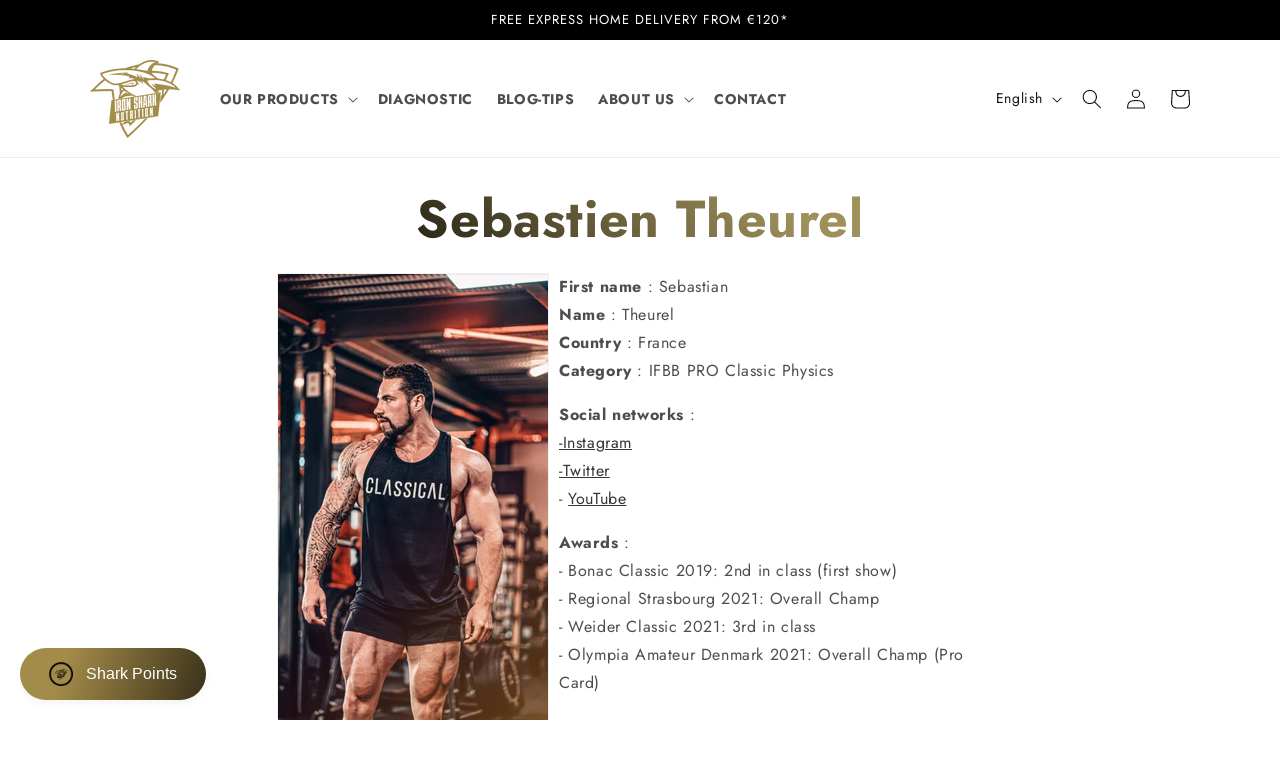

--- FILE ---
content_type: text/html; charset=utf-8
request_url: https://www.ironshark.fr/en/pages/sebastien-theurel
body_size: 57795
content:
<!doctype html>
<html class="no-js" lang="en">
  <head>
<script>  
  (function() {
      class AlexAstraad_Data_Layer {
        constructor() {
          window.dataLayer = window.dataLayer || []; 
          
          // use a prefix of events name
          this.eventPrefix = '';

          //Keep the value false to get non-formatted product ID
          this.formattedItemId = true; 

          // data schema
          this.dataSchema = {
            ecommerce: {
                show: true
            },
            dynamicRemarketing: {
                show: false,
                business_vertical: 'retail'
            }
          }

          // add to wishlist selectors
          this.addToWishListSelectors = {
            'addWishListIcon': '',
            'gridItemSelector': '',
            'productLinkSelector': 'a[href*="/products/"]'
          }

          // quick view selectors
          this.quickViewSelector = {
            'quickViewElement': '',
            'gridItemSelector': '',
            'productLinkSelector': 'a[href*="/products/"]'
          }

          // mini cart button selector
          this.miniCartButton = [
            'a[href="/cart"]', 
          ];
          this.miniCartAppersOn = 'click';


          // begin checkout buttons/links selectors
          this.beginCheckoutButtons = [
            'input[name="checkout"]',
            'button[name="checkout"]',
            'a[href="/checkout"]',
            '.additional-checkout-buttons',
          ];

          // direct checkout button selector
          this.shopifyDirectCheckoutButton = [
            '.shopify-payment-button'
          ]

          //Keep the value true if Add to Cart redirects to the cart page
          this.isAddToCartRedirect = false;
          
          // keep the value false if cart items increment/decrement/remove refresh page 
          this.isAjaxCartIncrementDecrement = true;
          

          // Caution: Do not modify anything below this line, as it may result in it not functioning correctly.
          this.cart = {"note":null,"attributes":{},"original_total_price":0,"total_price":0,"total_discount":0,"total_weight":0.0,"item_count":0,"items":[],"requires_shipping":false,"currency":"EUR","items_subtotal_price":0,"cart_level_discount_applications":[],"checkout_charge_amount":0}
          this.countryCode = "FR";
          this.collectData();  
          this.storeURL = "https://www.ironshark.fr";
          localStorage.setItem('shopCountryCode', this.countryCode);
        }

        updateCart() {
          fetch("/cart.js")
          .then((response) => response.json())
          .then((data) => {
            this.cart = data;
          });
        }

       debounce(delay) {         
          let timeoutId;
          return function(func) {
            const context = this;
            const args = arguments;
            
            clearTimeout(timeoutId);
            
            timeoutId = setTimeout(function() {
              func.apply(context, args);
            }, delay);
          };
        }

        eventConsole(eventName, eventData) {
          const css1 = 'background: red; color: #fff; font-size: normal; border-radius: 3px 0 0 3px; padding: 3px 4px;';
          const css2 = 'background-color: blue; color: #fff; font-size: normal; border-radius: 0 3px 3px 0; padding: 3px 4px;';
          console.log('%cGTM DataLayer Event:%c' + eventName, css1, css2, eventData);
        }

        collectData() { 
            this.customerData();
            this.ajaxRequestData();
            this.searchPageData();
            this.miniCartData();
            this.beginCheckoutData();
  
            
  
            
  
            
            
            this.addToWishListData();
            this.quickViewData();
            this.formData();
            this.phoneClickData();
            this.emailClickData();
        }        

        //logged-in customer data 
        customerData() {
            const currentUser = {};
            

            if (currentUser.email) {
              currentUser.hash_email = "e3b0c44298fc1c149afbf4c8996fb92427ae41e4649b934ca495991b7852b855"
            }

            if (currentUser.phone) {
              currentUser.hash_phone = "e3b0c44298fc1c149afbf4c8996fb92427ae41e4649b934ca495991b7852b855"
            }

            window.dataLayer = window.dataLayer || [];
            dataLayer.push({
              customer: currentUser
            });
        }

        // add_to_cart, remove_from_cart, search
        ajaxRequestData() {
          const self = this;
          
          // handle non-ajax add to cart
          if(this.isAddToCartRedirect) {
            document.addEventListener('submit', function(event) {
              const addToCartForm = event.target.closest('form[action="/cart/add"]');
              if(addToCartForm) {
                event.preventDefault();
                
                const formData = new FormData(addToCartForm);
            
                fetch(window.Shopify.routes.root + 'cart/add.js', {
                  method: 'POST',
                  body: formData
                })
                .then(response => {
                    window.location.href = "/en/cart";
                })
                .catch((error) => {
                  console.error('Error:', error);
                });
              }
            });
          }
          
          // fetch
          let originalFetch = window.fetch;
          let debounce = this.debounce(800);
          
          window.fetch = function () {
            return originalFetch.apply(this, arguments).then((response) => {
              if (response.ok) {
                let cloneResponse = response.clone();
                let requestURL = arguments[0].url || arguments[0];
                
                if(/.*\/search\/?.*\?.*q=.+/.test(requestURL) && !requestURL.includes('&requestFrom=uldt')) {   
                  const queryString = requestURL.split('?')[1];
                  const urlParams = new URLSearchParams(queryString);
                  const search_term = urlParams.get("q");

                  debounce(function() {
                    fetch(`${self.storeURL}/search/suggest.json?q=${search_term}&resources[type]=product&requestFrom=uldt`)
                      .then(res => res.json())
                      .then(function(data) {
                            const products = data.resources.results.products;
                            if(products.length) {
                              const fetchRequests = products.map(product =>
                                fetch(`${self.storeURL}/${product.url.split('?')[0]}.js`)
                                  .then(response => response.json())
                                  .catch(error => console.error('Error fetching:', error))
                              );

                              Promise.all(fetchRequests)
                                .then(products => {
                                    const items = products.map((product) => {
                                      return {
                                        product_id: product.id,
                                        product_title: product.title,
                                        variant_id: product.variants[0].id,
                                        variant_title: product.variants[0].title,
                                        vendor: product.vendor,
                                        total_discount: 0,
                                        final_price: product.price_min,
                                        product_type: product.type, 
                                        quantity: 1
                                      }
                                    });

                                    self.ecommerceDataLayer('search', {search_term, items});
                                })
                            }else {
                              self.ecommerceDataLayer('search', {search_term, items: []});
                            }
                      });
                  });
                }
                else if (requestURL.includes("/cart/add")) {
                  cloneResponse.text().then((text) => {
                    let data = JSON.parse(text);

                    if(data.items && Array.isArray(data.items)) {
                      data.items.forEach(function(item) {
                         self.ecommerceDataLayer('add_to_cart', {items: [item]});
                      })
                    } else {
                      self.ecommerceDataLayer('add_to_cart', {items: [data]});
                    }
                    self.updateCart();
                  });
                }else if(requestURL.includes("/cart/change") || requestURL.includes("/cart/update")) {
                  
                   cloneResponse.text().then((text) => {
                     
                    let newCart = JSON.parse(text);
                    let newCartItems = newCart.items;
                    let oldCartItems = self.cart.items;

                    for(let i = 0; i < oldCartItems.length; i++) {
                      let item = oldCartItems[i];
                      let newItem = newCartItems.find(newItems => newItems.id === item.id);


                      if(newItem) {

                        if(newItem.quantity > item.quantity) {
                          // cart item increment
                          let quantity = (newItem.quantity - item.quantity);
                          let updatedItem = {...item, quantity}
                          self.ecommerceDataLayer('add_to_cart', {items: [updatedItem]});
                          self.updateCart(); 

                        }else if(newItem.quantity < item.quantity) {
                          // cart item decrement
                          let quantity = (item.quantity - newItem.quantity);
                          let updatedItem = {...item, quantity}
                          self.ecommerceDataLayer('remove_from_cart', {items: [updatedItem]});
                          self.updateCart(); 
                        }
                        

                      }else {
                        self.ecommerceDataLayer('remove_from_cart', {items: [item]});
                        self.updateCart(); 
                      }
                    }
                     
                  });
                }
              }
              return response;
            });
          }
          // end fetch 


          //xhr
          var origXMLHttpRequest = XMLHttpRequest;
          XMLHttpRequest = function() {
            var requestURL;
    
            var xhr = new origXMLHttpRequest();
            var origOpen = xhr.open;
            var origSend = xhr.send;
            
            // Override the `open` function.
            xhr.open = function(method, url) {
                requestURL = url;
                return origOpen.apply(this, arguments);
            };
    
    
            xhr.send = function() {
    
                // Only proceed if the request URL matches what we're looking for.
                if (requestURL.includes("/cart/add") || requestURL.includes("/cart/change") || /.*\/search\/?.*\?.*q=.+/.test(requestURL)) {
        
                    xhr.addEventListener('load', function() {
                        if (xhr.readyState === 4) {
                            if (xhr.status >= 200 && xhr.status < 400) { 

                              if(/.*\/search\/?.*\?.*q=.+/.test(requestURL) && !requestURL.includes('&requestFrom=uldt')) {
                                const queryString = requestURL.split('?')[1];
                                const urlParams = new URLSearchParams(queryString);
                                const search_term = urlParams.get("q");

                                debounce(function() {
                                    fetch(`${self.storeURL}/search/suggest.json?q=${search_term}&resources[type]=product&requestFrom=uldt`)
                                      .then(res => res.json())
                                      .then(function(data) {
                                            const products = data.resources.results.products;
                                            if(products.length) {
                                              const fetchRequests = products.map(product =>
                                                fetch(`${self.storeURL}/${product.url.split('?')[0]}.js`)
                                                  .then(response => response.json())
                                                  .catch(error => console.error('Error fetching:', error))
                                              );
                
                                              Promise.all(fetchRequests)
                                                .then(products => {
                                                    const items = products.map((product) => {
                                                      return {
                                                        product_id: product.id,
                                                        product_title: product.title,
                                                        variant_id: product.variants[0].id,
                                                        variant_title: product.variants[0].title,
                                                        vendor: product.vendor,
                                                        total_discount: 0,
                                                        final_price: product.price_min,
                                                        product_type: product.type, 
                                                        quantity: 1
                                                      }
                                                    });
                
                                                    self.ecommerceDataLayer('search', {search_term, items});
                                                })
                                            }else {
                                              self.ecommerceDataLayer('search', {search_term, items: []});
                                            }
                                      });
                                  });

                              }

                              else if(requestURL.includes("/cart/add")) {
                                  const data = JSON.parse(xhr.responseText);

                                  if(data.items && Array.isArray(data.items)) {
                                    data.items.forEach(function(item) {
                                        self.ecommerceDataLayer('add_to_cart', {items: [item]});
                                      })
                                  } else {
                                    self.ecommerceDataLayer('add_to_cart', {items: [data]});
                                  }
                                  self.updateCart();
                                 
                               }else if(requestURL.includes("/cart/change")) {
                                 
                                  const newCart = JSON.parse(xhr.responseText);
                                  const newCartItems = newCart.items;
                                  let oldCartItems = self.cart.items;
              
                                  for(let i = 0; i < oldCartItems.length; i++) {
                                    let item = oldCartItems[i];
                                    let newItem = newCartItems.find(newItems => newItems.id === item.id);
              
              
                                    if(newItem) {
                                      if(newItem.quantity > item.quantity) {
                                        // cart item increment
                                        let quantity = (newItem.quantity - item.quantity);
                                        let updatedItem = {...item, quantity}
                                        self.ecommerceDataLayer('add_to_cart', {items: [updatedItem]});
                                        self.updateCart(); 
              
                                      }else if(newItem.quantity < item.quantity) {
                                        // cart item decrement
                                        let quantity = (item.quantity - newItem.quantity);
                                        let updatedItem = {...item, quantity}
                                        self.ecommerceDataLayer('remove_from_cart', {items: [updatedItem]});
                                        self.updateCart(); 
                                      }
                                      
              
                                    }else {
                                      self.ecommerceDataLayer('remove_from_cart', {items: [item]});
                                      self.updateCart(); 
                                    }
                                  }
                               }          
                            }
                        }
                    });
                }
    
                return origSend.apply(this, arguments);
            };
    
            return xhr;
          }; 
          //end xhr
        }

        // search event from search page
        searchPageData() {
          const self = this;
          let pageUrl = window.location.href;
          
          if(/.+\/search\?.*\&?q=.+/.test(pageUrl)) {   
            const queryString = pageUrl.split('?')[1];
            const urlParams = new URLSearchParams(queryString);
            const search_term = urlParams.get("q");
                
            fetch(`https://www.ironshark.fr/search/suggest.json?q=${search_term}&resources[type]=product&requestFrom=uldt`)
            .then(res => res.json())
            .then(function(data) {
                  const products = data.resources.results.products;
                  if(products.length) {
                    const fetchRequests = products.map(product =>
                      fetch(`${self.storeURL}/${product.url.split('?')[0]}.js`)
                        .then(response => response.json())
                        .catch(error => console.error('Error fetching:', error))
                    );
                    Promise.all(fetchRequests)
                    .then(products => {
                        const items = products.map((product) => {
                            return {
                            product_id: product.id,
                            product_title: product.title,
                            variant_id: product.variants[0].id,
                            variant_title: product.variants[0].title,
                            vendor: product.vendor,
                            total_discount: 0,
                            final_price: product.price_min,
                            product_type: product.type, 
                            quantity: 1
                            }
                        });

                        self.ecommerceDataLayer('search', {search_term, items});
                    });
                  }else {
                    self.ecommerceDataLayer('search', {search_term, items: []});
                  }
            });
          }
        }

        // view_cart
        miniCartData() {
          if(this.miniCartButton.length) {
            let self = this;
            if(this.miniCartAppersOn === 'hover') {
              this.miniCartAppersOn = 'mouseenter';
            }
            this.miniCartButton.forEach((selector) => {
              let miniCartButtons = document.querySelectorAll(selector);
              miniCartButtons.forEach((miniCartButton) => {
                  miniCartButton.addEventListener(self.miniCartAppersOn, () => {
                    self.ecommerceDataLayer('view_cart', self.cart);
                  });
              })
            });
          }
        }

        // begin_checkout
        beginCheckoutData() {
          let self = this;
          document.addEventListener('pointerdown', (event) => {
            let targetElement = event.target.closest(self.beginCheckoutButtons.join(', '));
            if(targetElement) {
              self.ecommerceDataLayer('begin_checkout', self.cart);
            }
          });
        }

        // view_cart, add_to_cart, remove_from_cart
        viewCartPageData() {
          
          this.ecommerceDataLayer('view_cart', this.cart);

          //if cart quantity chagne reload page 
          if(!this.isAjaxCartIncrementDecrement) {
            const self = this;
            document.addEventListener('pointerdown', (event) => {
              const target = event.target.closest('a[href*="/cart/change?"]');
              if(target) {
                const linkUrl = target.getAttribute('href');
                const queryString = linkUrl.split("?")[1];
                const urlParams = new URLSearchParams(queryString);
                const newQuantity = urlParams.get("quantity");
                const line = urlParams.get("line");
                const cart_id = urlParams.get("id");
        
                
                if(newQuantity && (line || cart_id)) {
                  let item = line ? {...self.cart.items[line - 1]} : self.cart.items.find(item => item.key === cart_id);
        
                  let event = 'add_to_cart';
                  if(newQuantity < item.quantity) {
                    event = 'remove_from_cart';
                  }
        
                  let quantity = Math.abs(newQuantity - item.quantity);
                  item['quantity'] = quantity;
        
                  self.ecommerceDataLayer(event, {items: [item]});
                }
              }
            });
          }
        }

        productSinglePage() {
        
        }

        collectionsPageData() {
          var ecommerce = {
            'items': [
              
              ]
          };

          ecommerce['item_list_id'] = null
          ecommerce['item_list_name'] = null

          this.ecommerceDataLayer('view_item_list', ecommerce);
        }
        
        
        // add to wishlist
        addToWishListData() {
          if(this.addToWishListSelectors && this.addToWishListSelectors.addWishListIcon) {
            const self = this;
            document.addEventListener('pointerdown', (event) => {
              let target = event.target;
              
              if(target.closest(self.addToWishListSelectors.addWishListIcon)) {
                let pageULR = window.location.href.replace(/\?.+/, '');
                let requestURL = undefined;
          
                if(/\/products\/[^/]+$/.test(pageULR)) {
                  requestURL = pageULR;
                } else if(self.addToWishListSelectors.gridItemSelector && self.addToWishListSelectors.productLinkSelector) {
                  let itemElement = target.closest(self.addToWishListSelectors.gridItemSelector);
                  if(itemElement) {
                    let linkElement = itemElement.querySelector(self.addToWishListSelectors.productLinkSelector); 
                    if(linkElement) {
                      let link = linkElement.getAttribute('href').replace(/\?.+/g, '');
                      if(link && /\/products\/[^/]+$/.test(link)) {
                        requestURL = link;
                      }
                    }
                  }
                }

                if(requestURL) {
                  fetch(requestURL + '.json')
                    .then(res => res.json())
                    .then(result => {
                      let data = result.product;                    
                      if(data) {
                        let dataLayerData = {
                          product_id: data.id,
                            variant_id: data.variants[0].id,
                            product_title: data.title,
                          quantity: 1,
                          final_price: parseFloat(data.variants[0].price) * 100,
                          total_discount: 0,
                          product_type: data.product_type,
                          vendor: data.vendor,
                          variant_title: (data.variants[0].title !== 'Default Title') ? data.variants[0].title : undefined,
                          sku: data.variants[0].sku,
                        }

                        self.ecommerceDataLayer('add_to_wishlist', {items: [dataLayerData]});
                      }
                    });
                }
              }
            });
          }
        }

        quickViewData() {
          if(this.quickViewSelector.quickViewElement && this.quickViewSelector.gridItemSelector && this.quickViewSelector.productLinkSelector) {
            const self = this;
            document.addEventListener('pointerdown', (event) => {
              let target = event.target;
              if(target.closest(self.quickViewSelector.quickViewElement)) {
                let requestURL = undefined;
                let itemElement = target.closest(this.quickViewSelector.gridItemSelector );
                
                if(itemElement) {
                  let linkElement = itemElement.querySelector(self.quickViewSelector.productLinkSelector); 
                  if(linkElement) {
                    let link = linkElement.getAttribute('href').replace(/\?.+/g, '');
                    if(link && /\/products\/[^/]+$/.test(link)) {
                      requestURL = link;
                    }
                  }
                }   
                
                if(requestURL) {
                    fetch(requestURL + '.json')
                      .then(res => res.json())
                      .then(result => {
                        let data = result.product;                    
                        if(data) {
                          let dataLayerData = {
                            product_id: data.id,
                            variant_id: data.variants[0].id,
                            product_title: data.title,
                            quantity: 1,
                            final_price: parseFloat(data.variants[0].price) * 100,
                            total_discount: 0,
                            product_type: data.product_type,
                            vendor: data.vendor,
                            variant_title: (data.variants[0].title !== 'Default Title') ? data.variants[0].title : undefined,
                            sku: data.variants[0].sku,
                          }
  
                          self.ecommerceDataLayer('view_item', {items: [dataLayerData]});
                          self.quickViewVariants = data.variants;
                          self.quickViewedItem = dataLayerData;
                        }
                      });
                  }
              }
            });

            
              if(this.shopifyDirectCheckoutButton.length) {
                let self = this;
                document.addEventListener('pointerdown', (event) => {
                  let target = event.target;
                  let checkoutButton = event.target.closest(this.shopifyDirectCheckoutButton.join(', '));
                  
                  if(self.quickViewVariants && self.quickViewedItem && self.quickViewVariants.length && checkoutButton) {

                    let checkoutForm = checkoutButton.closest('form[action*="/cart/add"]');
                    if(checkoutForm) {
                        let quantity = 1;
                        let varientInput = checkoutForm.querySelector('input[name="id"]');
                        let quantitySelector = checkoutForm.getAttribute('id');

                        if(quantitySelector) {
                          let quentityInput = document.querySelector('input[name="quantity"][form="'+quantitySelector+'"]');
                          if(quentityInput) {
                              quantity = +quentityInput.value;
                          }
                        }

                        if(varientInput) {
                            let variant_id = parseInt(varientInput.value);

                            if(variant_id) {
                                const variant = self.quickViewVariants.find(item => item.id === +variant_id);
                                if(variant && self.quickViewedItem) {
                                    self.quickViewedItem['variant_id'] = variant_id;
                                    self.quickViewedItem['variant_title'] = variant.title;
                                    self.quickViewedItem['final_price'] = parseFloat(variant.price) * 100;
                                    self.quickViewedItem['quantity'] = quantity; 
    
                                    self.ecommerceDataLayer('add_to_cart', {items: [self.quickViewedItem]});
                                    self.ecommerceDataLayer('begin_checkout', {items: [self.quickViewedItem]});
                                }
                            }
                        }
                    }

                  }
                }); 
            }
            
          }
        }

        // all ecommerce events
        ecommerceDataLayer(event, data) {
          const self = this;
          dataLayer.push({ 'ecommerce': null });
          const dataLayerData = {
            "event": this.eventPrefix + event,
            'ecommerce': {
               'currency': this.cart.currency,
               'items': data.items.map((item, index) => {
                 const dataLayerItem = {
                    'index': index,
                    'item_id': this.formattedItemId  ? `shopify_${this.countryCode}_${item.product_id}_${item.variant_id}` : item.product_id.toString(),
                    'product_id': item.product_id.toString(),
                    'variant_id': item.variant_id.toString(),
                    'item_name': item.product_title,
                    'quantity': item.quantity,
                    'price': +((item.final_price / 100).toFixed(2)),
                    'discount': item.total_discount ? +((item.total_discount / 100).toFixed(2)) : 0 
                }

                if(item.product_type) {
                  dataLayerItem['item_category'] = item.product_type;
                }
                
                if(item.vendor) {
                  dataLayerItem['item_brand'] = item.vendor;
                }
               
                if(item.variant_title && item.variant_title !== 'Default Title') {
                  dataLayerItem['item_variant'] = item.variant_title;
                }
              
                if(item.sku) {
                  dataLayerItem['sku'] = item.sku;
                }

                if(item.item_list_name) {
                  dataLayerItem['item_list_name'] = item.item_list_name;
                }

                if(item.item_list_id) {
                  dataLayerItem['item_list_id'] = item.item_list_id.toString()
                }

                return dataLayerItem;
              })
            }
          }

          if(data.total_price !== undefined) {
            dataLayerData['ecommerce']['value'] =  +((data.total_price / 100).toFixed(2));
          } else {
            dataLayerData['ecommerce']['value'] = +(dataLayerData['ecommerce']['items'].reduce((total, item) => total + (item.price * item.quantity), 0)).toFixed(2);
          }
          
          if(data.item_list_id) {
            dataLayerData['ecommerce']['item_list_id'] = data.item_list_id;
          }
          
          if(data.item_list_name) {
            dataLayerData['ecommerce']['item_list_name'] = data.item_list_name;
          }

          if(data.search_term) {
            dataLayerData['search_term'] = data.search_term;
          }

          if(self.dataSchema.dynamicRemarketing && self.dataSchema.dynamicRemarketing.show) {
            dataLayer.push({ 'dynamicRemarketing': null });
            dataLayerData['dynamicRemarketing'] = {
                value: dataLayerData.ecommerce.value,
                items: dataLayerData.ecommerce.items.map(item => ({id: item.item_id, google_business_vertical: self.dataSchema.dynamicRemarketing.business_vertical}))
            }
          }

          if(!self.dataSchema.ecommerce ||  !self.dataSchema.ecommerce.show) {
            delete dataLayerData['ecommerce'];
          }

          dataLayer.push(dataLayerData);
          self.eventConsole(self.eventPrefix + event, dataLayerData);
        }

        
        // contact form submit & newsletters signup
        formData() {
          const self = this;
          document.addEventListener('submit', function(event) {

            let targetForm = event.target.closest('form[action^="/contact"]');


            if(targetForm) {
              const formData = {
                form_location: window.location.href,
                form_id: targetForm.getAttribute('id'),
                form_classes: targetForm.getAttribute('class')
              };
                            
              let formType = targetForm.querySelector('input[name="form_type"]');
              let inputs = targetForm.querySelectorAll("input:not([type=hidden]):not([type=submit]), textarea, select");
              
              inputs.forEach(function(input) {
                var inputName = input.name;
                var inputValue = input.value;
                
                if (inputName && inputValue) {
                  var matches = inputName.match(/\[(.*?)\]/);
                  if (matches && matches.length > 1) {
                     var fieldName = matches[1];
                     formData[fieldName] = input.value;
                  }
                }
              });
              
              if(formType && formType.value === 'customer') {
                dataLayer.push({ event: self.eventPrefix + 'newsletter_signup', ...formData});
                self.eventConsole(self.eventPrefix + 'newsletter_signup', { event: self.eventPrefix + 'newsletter_signup', ...formData});

              } else if(formType && formType.value === 'contact') {
                dataLayer.push({ event: self.eventPrefix + 'contact_form_submit', ...formData});
                self.eventConsole(self.eventPrefix + 'contact_form_submit', { event: self.eventPrefix + 'contact_form_submit', ...formData});
              }
            }
          });

        }

        // phone_number_click event
        phoneClickData() {
          const self = this; 
          document.addEventListener('click', function(event) {
            let target = event.target.closest('a[href^="tel:"]');
            if(target) {
              let phone_number = target.getAttribute('href').replace('tel:', '');
              let eventData = {
                event: self.eventPrefix + 'phone_number_click',
                page_location: window.location.href,
                link_classes: target.getAttribute('class'),
                link_id: target.getAttribute('id'),
                phone_number
              }

              dataLayer.push(eventData);
              this.eventConsole(self.eventPrefix + 'phone_number_click', eventData);
            }
          });
        }
  
        // email_click event
        emailClickData() {
          const self = this; 
          document.addEventListener('click', function(event) {
            let target = event.target.closest('a[href^="mailto:"]');
            if(target) {
              let email_address = target.getAttribute('href').replace('mailto:', '');
              let eventData = {
                event: self.eventPrefix + 'email_click',
                page_location: window.location.href,
                link_classes: target.getAttribute('class'),
                link_id: target.getAttribute('id'),
                email_address
              }

              dataLayer.push(eventData);
              this.eventConsole(self.eventPrefix + 'email_click', eventData);
            }
          });
        }
      } 
      // end AlexAstraad_Data_Layer

      document.addEventListener('DOMContentLoaded', function() {
        try{
          new AlexAstraad_Data_Layer();
        }catch(error) {
          console.log(error);
        }
      });
    
  })();
</script>

    <!-- Google Tag Manager -->
<script>(function(w,d,s,l,i){w[l]=w[l]||[];w[l].push({'gtm.start':
new Date().getTime(),event:'gtm.js'});var f=d.getElementsByTagName(s)[0],
j=d.createElement(s),dl=l!='dataLayer'?'&l='+l:'';j.async=true;j.src=
'https://www.googletagmanager.com/gtm.js?id='+i+dl;f.parentNode.insertBefore(j,f);
})(window,document,'script','dataLayer','GTM-K3KG3GR');</script>
<!-- End Google Tag Manager -->
    
    <meta charset="utf-8">
    <meta http-equiv="X-UA-Compatible" content="IE=edge">
    <meta name="viewport" content="width=device-width,initial-scale=1">
    <meta name="theme-color" content="">
    <link rel="canonical" href="https://www.ironshark.fr/en/pages/sebastien-theurel">
    <link rel="preconnect" href="https://cdn.shopify.com" crossorigin><link rel="icon" type="image/png" href="//www.ironshark.fr/cdn/shop/files/ISN_GOLD.png?crop=center&height=32&v=1682010536&width=32"><link rel="preconnect" href="https://fonts.shopifycdn.com" crossorigin><title>
      Sebastien Theurel
 &ndash; IRON SHARK NUTRITION </title>

    
      <meta name="description" content="First name : Sebastian Name : Theurel Country : France Category : IFBB PRO Classic Physics Social networks : -Instagram -Twitter - YouTube Awards : - Bonac Classic 2019: 2nd in class (first show) - Regional Strasbourg 2021: Overall Champ - Weider Classic 2021: 3rd in class - Olympia Amateur Denmark 2021: Overall Champ ">
    

    

<meta property="og:site_name" content="IRON SHARK NUTRITION ">
<meta property="og:url" content="https://www.ironshark.fr/en/pages/sebastien-theurel">
<meta property="og:title" content="Sebastien Theurel">
<meta property="og:type" content="website">
<meta property="og:description" content="First name : Sebastian Name : Theurel Country : France Category : IFBB PRO Classic Physics Social networks : -Instagram -Twitter - YouTube Awards : - Bonac Classic 2019: 2nd in class (first show) - Regional Strasbourg 2021: Overall Champ - Weider Classic 2021: 3rd in class - Olympia Amateur Denmark 2021: Overall Champ "><meta property="og:image" content="http://www.ironshark.fr/cdn/shop/files/Design_sans_titre_271c4ce4-0c4d-4e93-b563-0a622b2c181a.png?v=1691572652">
  <meta property="og:image:secure_url" content="https://www.ironshark.fr/cdn/shop/files/Design_sans_titre_271c4ce4-0c4d-4e93-b563-0a622b2c181a.png?v=1691572652">
  <meta property="og:image:width" content="1200">
  <meta property="og:image:height" content="628"><meta name="twitter:card" content="summary_large_image">
<meta name="twitter:title" content="Sebastien Theurel">
<meta name="twitter:description" content="First name : Sebastian Name : Theurel Country : France Category : IFBB PRO Classic Physics Social networks : -Instagram -Twitter - YouTube Awards : - Bonac Classic 2019: 2nd in class (first show) - Regional Strasbourg 2021: Overall Champ - Weider Classic 2021: 3rd in class - Olympia Amateur Denmark 2021: Overall Champ ">

    <script>var script_loaded=!1;function loadJSscripts(){if(!script_loaded){observer.disconnect(),script_loaded=!0,document.querySelectorAll("iframe.lazy").forEach(t=>{datasrc=t.dataset.src,null!=datasrc&&(t.src=datasrc)});var t=document.getElementsByTagName("script");for(i=0;i<t.length;i++)if(null!==t[i].getAttribute("data-src")&&(t[i].setAttribute("src",t[i].getAttribute("data-src")),delete t[i].dataset.src),"text/lazyload"==t[i].getAttribute("type")){for(var e=document.createElement("script"),a=0;a<t[i].attributes.length;a++){var n=t[i].attributes[a];e.setAttribute(n.name,n.value)}e.type="text/javascript",e.innerHTML=t[i].innerHTML,t[i].parentNode.removeChild(t[i]),t[i].parentNode.insertBefore(e,t[i])}var r=document.getElementsByTagName("link");for(i=0;i<r.length;i++)null!==r[i].getAttribute("data-href")&&(r[i].setAttribute("href",r[i].getAttribute("data-href")),delete r[i].dataset.href);document.dispatchEvent(new CustomEvent("asyncLazyLoad"))}}var activityEvents=["mousedown","mousemove","keydown","scroll","touchstart","click","keypress","touchmove"];activityEvents.forEach(function(t){window.addEventListener(t,loadJSscripts,!1)}),window.addEventListener?window.addEventListener("load",function(){},!1):window.attachEvent?window.attachEvent("onload",function(){}):window.onload=(t=>{});</script>
    <script src="//www.ironshark.fr/cdn/shop/t/12/assets/constants.js?v=95358004781563950421680847605" defer="defer"></script>
    <script src="//www.ironshark.fr/cdn/shop/t/12/assets/pubsub.js?v=2921868252632587581680847605" defer="defer"></script>
    <script src="//www.ironshark.fr/cdn/shop/t/12/assets/global.js?v=127210358271191040921680847605" defer="defer"></script>
    <script>window.performance && window.performance.mark && window.performance.mark('shopify.content_for_header.start');</script><meta name="google-site-verification" content="RYBorLtN5rK5siR0gkOTRDdGMDoNmTxjOUd_pSngjGo">
<meta name="facebook-domain-verification" content="j2n8ym61itp89710smver2cnhg22dn">
<meta id="shopify-digital-wallet" name="shopify-digital-wallet" content="/28739338285/digital_wallets/dialog">
<meta name="shopify-checkout-api-token" content="cb2a1b2c4d364f1fc0301d9c2ee2dc1f">
<meta id="in-context-paypal-metadata" data-shop-id="28739338285" data-venmo-supported="false" data-environment="production" data-locale="en_US" data-paypal-v4="true" data-currency="EUR">
<link rel="alternate" hreflang="x-default" href="https://www.ironshark.fr/pages/sebastien-theurel">
<link rel="alternate" hreflang="fr-FR" href="https://www.ironshark.fr/pages/sebastien-theurel">
<link rel="alternate" hreflang="en-FR" href="https://www.ironshark.fr/en/pages/sebastien-theurel">
<script async="async" src="/checkouts/internal/preloads.js?locale=en-FR"></script>
<link rel="preconnect" href="https://shop.app" crossorigin="anonymous">
<script async="async" src="https://shop.app/checkouts/internal/preloads.js?locale=en-FR&shop_id=28739338285" crossorigin="anonymous"></script>
<script id="apple-pay-shop-capabilities" type="application/json">{"shopId":28739338285,"countryCode":"FR","currencyCode":"EUR","merchantCapabilities":["supports3DS"],"merchantId":"gid:\/\/shopify\/Shop\/28739338285","merchantName":"IRON SHARK NUTRITION ","requiredBillingContactFields":["postalAddress","email","phone"],"requiredShippingContactFields":["postalAddress","email","phone"],"shippingType":"shipping","supportedNetworks":["visa","masterCard","amex","maestro"],"total":{"type":"pending","label":"IRON SHARK NUTRITION ","amount":"1.00"},"shopifyPaymentsEnabled":true,"supportsSubscriptions":true}</script>
<script id="shopify-features" type="application/json">{"accessToken":"cb2a1b2c4d364f1fc0301d9c2ee2dc1f","betas":["rich-media-storefront-analytics"],"domain":"www.ironshark.fr","predictiveSearch":true,"shopId":28739338285,"locale":"en"}</script>
<script>var Shopify = Shopify || {};
Shopify.shop = "gymshar.myshopify.com";
Shopify.locale = "en";
Shopify.currency = {"active":"EUR","rate":"1.0"};
Shopify.country = "FR";
Shopify.theme = {"name":"Dawn Fuznet","id":147070058823,"schema_name":"Dawn","schema_version":"9.0.0","theme_store_id":887,"role":"main"};
Shopify.theme.handle = "null";
Shopify.theme.style = {"id":null,"handle":null};
Shopify.cdnHost = "www.ironshark.fr/cdn";
Shopify.routes = Shopify.routes || {};
Shopify.routes.root = "/en/";</script>
<script type="module">!function(o){(o.Shopify=o.Shopify||{}).modules=!0}(window);</script>
<script>!function(o){function n(){var o=[];function n(){o.push(Array.prototype.slice.apply(arguments))}return n.q=o,n}var t=o.Shopify=o.Shopify||{};t.loadFeatures=n(),t.autoloadFeatures=n()}(window);</script>
<script>
  window.ShopifyPay = window.ShopifyPay || {};
  window.ShopifyPay.apiHost = "shop.app\/pay";
  window.ShopifyPay.redirectState = null;
</script>
<script id="shop-js-analytics" type="application/json">{"pageType":"page"}</script>
<script defer="defer" async type="module" src="//www.ironshark.fr/cdn/shopifycloud/shop-js/modules/v2/client.init-shop-cart-sync_BdyHc3Nr.en.esm.js"></script>
<script defer="defer" async type="module" src="//www.ironshark.fr/cdn/shopifycloud/shop-js/modules/v2/chunk.common_Daul8nwZ.esm.js"></script>
<script type="module">
  await import("//www.ironshark.fr/cdn/shopifycloud/shop-js/modules/v2/client.init-shop-cart-sync_BdyHc3Nr.en.esm.js");
await import("//www.ironshark.fr/cdn/shopifycloud/shop-js/modules/v2/chunk.common_Daul8nwZ.esm.js");

  window.Shopify.SignInWithShop?.initShopCartSync?.({"fedCMEnabled":true,"windoidEnabled":true});

</script>
<script>
  window.Shopify = window.Shopify || {};
  if (!window.Shopify.featureAssets) window.Shopify.featureAssets = {};
  window.Shopify.featureAssets['shop-js'] = {"shop-cart-sync":["modules/v2/client.shop-cart-sync_QYOiDySF.en.esm.js","modules/v2/chunk.common_Daul8nwZ.esm.js"],"init-fed-cm":["modules/v2/client.init-fed-cm_DchLp9rc.en.esm.js","modules/v2/chunk.common_Daul8nwZ.esm.js"],"shop-button":["modules/v2/client.shop-button_OV7bAJc5.en.esm.js","modules/v2/chunk.common_Daul8nwZ.esm.js"],"init-windoid":["modules/v2/client.init-windoid_DwxFKQ8e.en.esm.js","modules/v2/chunk.common_Daul8nwZ.esm.js"],"shop-cash-offers":["modules/v2/client.shop-cash-offers_DWtL6Bq3.en.esm.js","modules/v2/chunk.common_Daul8nwZ.esm.js","modules/v2/chunk.modal_CQq8HTM6.esm.js"],"shop-toast-manager":["modules/v2/client.shop-toast-manager_CX9r1SjA.en.esm.js","modules/v2/chunk.common_Daul8nwZ.esm.js"],"init-shop-email-lookup-coordinator":["modules/v2/client.init-shop-email-lookup-coordinator_UhKnw74l.en.esm.js","modules/v2/chunk.common_Daul8nwZ.esm.js"],"pay-button":["modules/v2/client.pay-button_DzxNnLDY.en.esm.js","modules/v2/chunk.common_Daul8nwZ.esm.js"],"avatar":["modules/v2/client.avatar_BTnouDA3.en.esm.js"],"init-shop-cart-sync":["modules/v2/client.init-shop-cart-sync_BdyHc3Nr.en.esm.js","modules/v2/chunk.common_Daul8nwZ.esm.js"],"shop-login-button":["modules/v2/client.shop-login-button_D8B466_1.en.esm.js","modules/v2/chunk.common_Daul8nwZ.esm.js","modules/v2/chunk.modal_CQq8HTM6.esm.js"],"init-customer-accounts-sign-up":["modules/v2/client.init-customer-accounts-sign-up_C8fpPm4i.en.esm.js","modules/v2/client.shop-login-button_D8B466_1.en.esm.js","modules/v2/chunk.common_Daul8nwZ.esm.js","modules/v2/chunk.modal_CQq8HTM6.esm.js"],"init-shop-for-new-customer-accounts":["modules/v2/client.init-shop-for-new-customer-accounts_CVTO0Ztu.en.esm.js","modules/v2/client.shop-login-button_D8B466_1.en.esm.js","modules/v2/chunk.common_Daul8nwZ.esm.js","modules/v2/chunk.modal_CQq8HTM6.esm.js"],"init-customer-accounts":["modules/v2/client.init-customer-accounts_dRgKMfrE.en.esm.js","modules/v2/client.shop-login-button_D8B466_1.en.esm.js","modules/v2/chunk.common_Daul8nwZ.esm.js","modules/v2/chunk.modal_CQq8HTM6.esm.js"],"shop-follow-button":["modules/v2/client.shop-follow-button_CkZpjEct.en.esm.js","modules/v2/chunk.common_Daul8nwZ.esm.js","modules/v2/chunk.modal_CQq8HTM6.esm.js"],"lead-capture":["modules/v2/client.lead-capture_BntHBhfp.en.esm.js","modules/v2/chunk.common_Daul8nwZ.esm.js","modules/v2/chunk.modal_CQq8HTM6.esm.js"],"checkout-modal":["modules/v2/client.checkout-modal_CfxcYbTm.en.esm.js","modules/v2/chunk.common_Daul8nwZ.esm.js","modules/v2/chunk.modal_CQq8HTM6.esm.js"],"shop-login":["modules/v2/client.shop-login_Da4GZ2H6.en.esm.js","modules/v2/chunk.common_Daul8nwZ.esm.js","modules/v2/chunk.modal_CQq8HTM6.esm.js"],"payment-terms":["modules/v2/client.payment-terms_MV4M3zvL.en.esm.js","modules/v2/chunk.common_Daul8nwZ.esm.js","modules/v2/chunk.modal_CQq8HTM6.esm.js"]};
</script>
<script>(function() {
  var isLoaded = false;
  function asyncLoad() {
    if (isLoaded) return;
    isLoaded = true;
    var urls = ["https:\/\/loox.io\/widget\/NJZ7uDdYgd\/loox.1579422097615.js?shop=gymshar.myshopify.com","https:\/\/intg.snapchat.com\/shopify\/shopify-scevent-init.js?id=84456666-ddec-4a18-8dde-1f563563b74f\u0026shop=gymshar.myshopify.com","https:\/\/cdn-app.sealsubscriptions.com\/shopify\/public\/js\/sealsubscriptions.js?shop=gymshar.myshopify.com","https:\/\/admin.revenuehunt.com\/embed.js?shop=gymshar.myshopify.com","\/\/backinstock.useamp.com\/widget\/19104_1767154644.js?category=bis\u0026v=6\u0026shop=gymshar.myshopify.com"];
    for (var i = 0; i < urls.length; i++) {
      var s = document.createElement('script');
      s.type = 'text/javascript';
      s.async = true;
      s.src = urls[i];
      var x = document.getElementsByTagName('script')[0];
      x.parentNode.insertBefore(s, x);
    }
  };
  if(window.attachEvent) {
    window.attachEvent('onload', asyncLoad);
  } else {
    window.addEventListener('load', asyncLoad, false);
  }
})();</script>
<script id="__st">var __st={"a":28739338285,"offset":3600,"reqid":"987d5fa6-765d-4ccc-805f-77af40060880-1768969966","pageurl":"www.ironshark.fr\/en\/pages\/sebastien-theurel","s":"pages-97619411186","u":"2fa6f59c14bd","p":"page","rtyp":"page","rid":97619411186};</script>
<script>window.ShopifyPaypalV4VisibilityTracking = true;</script>
<script id="captcha-bootstrap">!function(){'use strict';const t='contact',e='account',n='new_comment',o=[[t,t],['blogs',n],['comments',n],[t,'customer']],c=[[e,'customer_login'],[e,'guest_login'],[e,'recover_customer_password'],[e,'create_customer']],r=t=>t.map((([t,e])=>`form[action*='/${t}']:not([data-nocaptcha='true']) input[name='form_type'][value='${e}']`)).join(','),a=t=>()=>t?[...document.querySelectorAll(t)].map((t=>t.form)):[];function s(){const t=[...o],e=r(t);return a(e)}const i='password',u='form_key',d=['recaptcha-v3-token','g-recaptcha-response','h-captcha-response',i],f=()=>{try{return window.sessionStorage}catch{return}},m='__shopify_v',_=t=>t.elements[u];function p(t,e,n=!1){try{const o=window.sessionStorage,c=JSON.parse(o.getItem(e)),{data:r}=function(t){const{data:e,action:n}=t;return t[m]||n?{data:e,action:n}:{data:t,action:n}}(c);for(const[e,n]of Object.entries(r))t.elements[e]&&(t.elements[e].value=n);n&&o.removeItem(e)}catch(o){console.error('form repopulation failed',{error:o})}}const l='form_type',E='cptcha';function T(t){t.dataset[E]=!0}const w=window,h=w.document,L='Shopify',v='ce_forms',y='captcha';let A=!1;((t,e)=>{const n=(g='f06e6c50-85a8-45c8-87d0-21a2b65856fe',I='https://cdn.shopify.com/shopifycloud/storefront-forms-hcaptcha/ce_storefront_forms_captcha_hcaptcha.v1.5.2.iife.js',D={infoText:'Protected by hCaptcha',privacyText:'Privacy',termsText:'Terms'},(t,e,n)=>{const o=w[L][v],c=o.bindForm;if(c)return c(t,g,e,D).then(n);var r;o.q.push([[t,g,e,D],n]),r=I,A||(h.body.append(Object.assign(h.createElement('script'),{id:'captcha-provider',async:!0,src:r})),A=!0)});var g,I,D;w[L]=w[L]||{},w[L][v]=w[L][v]||{},w[L][v].q=[],w[L][y]=w[L][y]||{},w[L][y].protect=function(t,e){n(t,void 0,e),T(t)},Object.freeze(w[L][y]),function(t,e,n,w,h,L){const[v,y,A,g]=function(t,e,n){const i=e?o:[],u=t?c:[],d=[...i,...u],f=r(d),m=r(i),_=r(d.filter((([t,e])=>n.includes(e))));return[a(f),a(m),a(_),s()]}(w,h,L),I=t=>{const e=t.target;return e instanceof HTMLFormElement?e:e&&e.form},D=t=>v().includes(t);t.addEventListener('submit',(t=>{const e=I(t);if(!e)return;const n=D(e)&&!e.dataset.hcaptchaBound&&!e.dataset.recaptchaBound,o=_(e),c=g().includes(e)&&(!o||!o.value);(n||c)&&t.preventDefault(),c&&!n&&(function(t){try{if(!f())return;!function(t){const e=f();if(!e)return;const n=_(t);if(!n)return;const o=n.value;o&&e.removeItem(o)}(t);const e=Array.from(Array(32),(()=>Math.random().toString(36)[2])).join('');!function(t,e){_(t)||t.append(Object.assign(document.createElement('input'),{type:'hidden',name:u})),t.elements[u].value=e}(t,e),function(t,e){const n=f();if(!n)return;const o=[...t.querySelectorAll(`input[type='${i}']`)].map((({name:t})=>t)),c=[...d,...o],r={};for(const[a,s]of new FormData(t).entries())c.includes(a)||(r[a]=s);n.setItem(e,JSON.stringify({[m]:1,action:t.action,data:r}))}(t,e)}catch(e){console.error('failed to persist form',e)}}(e),e.submit())}));const S=(t,e)=>{t&&!t.dataset[E]&&(n(t,e.some((e=>e===t))),T(t))};for(const o of['focusin','change'])t.addEventListener(o,(t=>{const e=I(t);D(e)&&S(e,y())}));const B=e.get('form_key'),M=e.get(l),P=B&&M;t.addEventListener('DOMContentLoaded',(()=>{const t=y();if(P)for(const e of t)e.elements[l].value===M&&p(e,B);[...new Set([...A(),...v().filter((t=>'true'===t.dataset.shopifyCaptcha))])].forEach((e=>S(e,t)))}))}(h,new URLSearchParams(w.location.search),n,t,e,['guest_login'])})(!0,!0)}();</script>
<script integrity="sha256-4kQ18oKyAcykRKYeNunJcIwy7WH5gtpwJnB7kiuLZ1E=" data-source-attribution="shopify.loadfeatures" defer="defer" src="//www.ironshark.fr/cdn/shopifycloud/storefront/assets/storefront/load_feature-a0a9edcb.js" crossorigin="anonymous"></script>
<script crossorigin="anonymous" defer="defer" src="//www.ironshark.fr/cdn/shopifycloud/storefront/assets/shopify_pay/storefront-65b4c6d7.js?v=20250812"></script>
<script data-source-attribution="shopify.dynamic_checkout.dynamic.init">var Shopify=Shopify||{};Shopify.PaymentButton=Shopify.PaymentButton||{isStorefrontPortableWallets:!0,init:function(){window.Shopify.PaymentButton.init=function(){};var t=document.createElement("script");t.src="https://www.ironshark.fr/cdn/shopifycloud/portable-wallets/latest/portable-wallets.en.js",t.type="module",document.head.appendChild(t)}};
</script>
<script data-source-attribution="shopify.dynamic_checkout.buyer_consent">
  function portableWalletsHideBuyerConsent(e){var t=document.getElementById("shopify-buyer-consent"),n=document.getElementById("shopify-subscription-policy-button");t&&n&&(t.classList.add("hidden"),t.setAttribute("aria-hidden","true"),n.removeEventListener("click",e))}function portableWalletsShowBuyerConsent(e){var t=document.getElementById("shopify-buyer-consent"),n=document.getElementById("shopify-subscription-policy-button");t&&n&&(t.classList.remove("hidden"),t.removeAttribute("aria-hidden"),n.addEventListener("click",e))}window.Shopify?.PaymentButton&&(window.Shopify.PaymentButton.hideBuyerConsent=portableWalletsHideBuyerConsent,window.Shopify.PaymentButton.showBuyerConsent=portableWalletsShowBuyerConsent);
</script>
<script data-source-attribution="shopify.dynamic_checkout.cart.bootstrap">document.addEventListener("DOMContentLoaded",(function(){function t(){return document.querySelector("shopify-accelerated-checkout-cart, shopify-accelerated-checkout")}if(t())Shopify.PaymentButton.init();else{new MutationObserver((function(e,n){t()&&(Shopify.PaymentButton.init(),n.disconnect())})).observe(document.body,{childList:!0,subtree:!0})}}));
</script>
<script id='scb4127' type='text/javascript' async='' src='https://www.ironshark.fr/cdn/shopifycloud/privacy-banner/storefront-banner.js'></script><link id="shopify-accelerated-checkout-styles" rel="stylesheet" media="screen" href="https://www.ironshark.fr/cdn/shopifycloud/portable-wallets/latest/accelerated-checkout-backwards-compat.css" crossorigin="anonymous">
<style id="shopify-accelerated-checkout-cart">
        #shopify-buyer-consent {
  margin-top: 1em;
  display: inline-block;
  width: 100%;
}

#shopify-buyer-consent.hidden {
  display: none;
}

#shopify-subscription-policy-button {
  background: none;
  border: none;
  padding: 0;
  text-decoration: underline;
  font-size: inherit;
  cursor: pointer;
}

#shopify-subscription-policy-button::before {
  box-shadow: none;
}

      </style>
<script id="sections-script" data-sections="header" defer="defer" src="//www.ironshark.fr/cdn/shop/t/12/compiled_assets/scripts.js?v=4374"></script>
<script>window.performance && window.performance.mark && window.performance.mark('shopify.content_for_header.end');</script>


    <style data-shopify>
      @font-face {
  font-family: Jost;
  font-weight: 400;
  font-style: normal;
  font-display: swap;
  src: url("//www.ironshark.fr/cdn/fonts/jost/jost_n4.d47a1b6347ce4a4c9f437608011273009d91f2b7.woff2") format("woff2"),
       url("//www.ironshark.fr/cdn/fonts/jost/jost_n4.791c46290e672b3f85c3d1c651ef2efa3819eadd.woff") format("woff");
}

      @font-face {
  font-family: Jost;
  font-weight: 700;
  font-style: normal;
  font-display: swap;
  src: url("//www.ironshark.fr/cdn/fonts/jost/jost_n7.921dc18c13fa0b0c94c5e2517ffe06139c3615a3.woff2") format("woff2"),
       url("//www.ironshark.fr/cdn/fonts/jost/jost_n7.cbfc16c98c1e195f46c536e775e4e959c5f2f22b.woff") format("woff");
}

      @font-face {
  font-family: Jost;
  font-weight: 400;
  font-style: italic;
  font-display: swap;
  src: url("//www.ironshark.fr/cdn/fonts/jost/jost_i4.b690098389649750ada222b9763d55796c5283a5.woff2") format("woff2"),
       url("//www.ironshark.fr/cdn/fonts/jost/jost_i4.fd766415a47e50b9e391ae7ec04e2ae25e7e28b0.woff") format("woff");
}

      @font-face {
  font-family: Jost;
  font-weight: 700;
  font-style: italic;
  font-display: swap;
  src: url("//www.ironshark.fr/cdn/fonts/jost/jost_i7.d8201b854e41e19d7ed9b1a31fe4fe71deea6d3f.woff2") format("woff2"),
       url("//www.ironshark.fr/cdn/fonts/jost/jost_i7.eae515c34e26b6c853efddc3fc0c552e0de63757.woff") format("woff");
}

      @font-face {
  font-family: Jost;
  font-weight: 400;
  font-style: normal;
  font-display: swap;
  src: url("//www.ironshark.fr/cdn/fonts/jost/jost_n4.d47a1b6347ce4a4c9f437608011273009d91f2b7.woff2") format("woff2"),
       url("//www.ironshark.fr/cdn/fonts/jost/jost_n4.791c46290e672b3f85c3d1c651ef2efa3819eadd.woff") format("woff");
}


      :root {
        --font-body-family: Jost, sans-serif;
        --font-body-style: normal;
        --font-body-weight: 400;
        --font-body-weight-bold: 700;

        --font-heading-family: Jost, sans-serif;
        --font-heading-style: normal;
        --font-heading-weight: 400;

        --font-body-scale: 1.0;
        --font-heading-scale: 1.0;

        --color-base-text: 18, 18, 18;
        --color-shadow: 18, 18, 18;
        --color-base-background-1: 255, 255, 255;
        --color-base-background-2: 0, 0, 0;
        --color-base-solid-button-labels: 255, 255, 255;
        --color-base-outline-button-labels: 18, 18, 18;
        --color-base-accent-1: 0, 0, 0;
        --color-base-accent-2: 0, 0, 0;
        --payment-terms-background-color: #ffffff;

        --gradient-base-background-1: #ffffff;
        --gradient-base-background-2: #000000;
        --gradient-base-accent-1: #000000;
        --gradient-base-accent-2: #000000;

        --media-padding: px;
        --media-border-opacity: 0.05;
        --media-border-width: 1px;
        --media-radius: 0px;
        --media-shadow-opacity: 0.0;
        --media-shadow-horizontal-offset: 0px;
        --media-shadow-vertical-offset: 4px;
        --media-shadow-blur-radius: 5px;
        --media-shadow-visible: 0;

        --page-width: 120rem;
        --page-width-margin: 0rem;

        --product-card-image-padding: 0.0rem;
        --product-card-corner-radius: 0.0rem;
        --product-card-text-alignment: left;
        --product-card-border-width: 0.0rem;
        --product-card-border-opacity: 0.1;
        --product-card-shadow-opacity: 0.0;
        --product-card-shadow-visible: 0;
        --product-card-shadow-horizontal-offset: 0.0rem;
        --product-card-shadow-vertical-offset: 0.4rem;
        --product-card-shadow-blur-radius: 0.5rem;

        --collection-card-image-padding: 0.0rem;
        --collection-card-corner-radius: 0.0rem;
        --collection-card-text-alignment: center;
        --collection-card-border-width: 0.0rem;
        --collection-card-border-opacity: 0.1;
        --collection-card-shadow-opacity: 0.0;
        --collection-card-shadow-visible: 0;
        --collection-card-shadow-horizontal-offset: 0.0rem;
        --collection-card-shadow-vertical-offset: 0.4rem;
        --collection-card-shadow-blur-radius: 0.5rem;

        --blog-card-image-padding: 0.0rem;
        --blog-card-corner-radius: 0.0rem;
        --blog-card-text-alignment: left;
        --blog-card-border-width: 0.0rem;
        --blog-card-border-opacity: 0.1;
        --blog-card-shadow-opacity: 0.0;
        --blog-card-shadow-visible: 0;
        --blog-card-shadow-horizontal-offset: 0.0rem;
        --blog-card-shadow-vertical-offset: 0.4rem;
        --blog-card-shadow-blur-radius: 0.5rem;

        --badge-corner-radius: 4.0rem;

        --popup-border-width: 1px;
        --popup-border-opacity: 0.1;
        --popup-corner-radius: 0px;
        --popup-shadow-opacity: 0.0;
        --popup-shadow-horizontal-offset: 0px;
        --popup-shadow-vertical-offset: 4px;
        --popup-shadow-blur-radius: 5px;

        --drawer-border-width: 1px;
        --drawer-border-opacity: 0.1;
        --drawer-shadow-opacity: 0.0;
        --drawer-shadow-horizontal-offset: 0px;
        --drawer-shadow-vertical-offset: 4px;
        --drawer-shadow-blur-radius: 5px;

        --spacing-sections-desktop: 0px;
        --spacing-sections-mobile: 0px;

        --grid-desktop-vertical-spacing: 8px;
        --grid-desktop-horizontal-spacing: 8px;
        --grid-mobile-vertical-spacing: 4px;
        --grid-mobile-horizontal-spacing: 4px;

        --text-boxes-border-opacity: 0.1;
        --text-boxes-border-width: 0px;
        --text-boxes-radius: 0px;
        --text-boxes-shadow-opacity: 0.0;
        --text-boxes-shadow-visible: 0;
        --text-boxes-shadow-horizontal-offset: 0px;
        --text-boxes-shadow-vertical-offset: 4px;
        --text-boxes-shadow-blur-radius: 5px;

        --buttons-radius: 0px;
        --buttons-radius-outset: 0px;
        --buttons-border-width: 1px;
        --buttons-border-opacity: 1.0;
        --buttons-shadow-opacity: 0.0;
        --buttons-shadow-visible: 0;
        --buttons-shadow-horizontal-offset: 0px;
        --buttons-shadow-vertical-offset: 4px;
        --buttons-shadow-blur-radius: 5px;
        --buttons-border-offset: 0px;

        --inputs-radius: 0px;
        --inputs-border-width: 1px;
        --inputs-border-opacity: 0.55;
        --inputs-shadow-opacity: 0.0;
        --inputs-shadow-horizontal-offset: 0px;
        --inputs-margin-offset: 0px;
        --inputs-shadow-vertical-offset: 4px;
        --inputs-shadow-blur-radius: 5px;
        --inputs-radius-outset: 0px;

        --variant-pills-radius: 40px;
        --variant-pills-border-width: 1px;
        --variant-pills-border-opacity: 0.55;
        --variant-pills-shadow-opacity: 0.0;
        --variant-pills-shadow-horizontal-offset: 0px;
        --variant-pills-shadow-vertical-offset: 4px;
        --variant-pills-shadow-blur-radius: 5px;
      }

      *,
      *::before,
      *::after {
        box-sizing: inherit;
      }

      html {
        box-sizing: border-box;
        font-size: calc(var(--font-body-scale) * 62.5%);
        height: 100%;
      }

      body {
        display: grid;
        grid-template-rows: auto auto 1fr auto;
        grid-template-columns: 100%;
        min-height: 100%;
        margin: 0;
        font-size: 1.5rem;
        letter-spacing: 0.06rem;
        line-height: calc(1 + 0.8 / var(--font-body-scale));
        font-family: var(--font-body-family);
        font-style: var(--font-body-style);
        font-weight: var(--font-body-weight);
      }

      @media screen and (min-width: 750px) {
        body {
          font-size: 1.6rem;
        }
      }
    </style>

    <link href="//www.ironshark.fr/cdn/shop/t/12/assets/base.css?v=114961190678399794151681980308" rel="stylesheet" type="text/css" media="all" />
<link rel="preload" as="font" href="//www.ironshark.fr/cdn/fonts/jost/jost_n4.d47a1b6347ce4a4c9f437608011273009d91f2b7.woff2" type="font/woff2" crossorigin><link rel="preload" as="font" href="//www.ironshark.fr/cdn/fonts/jost/jost_n4.d47a1b6347ce4a4c9f437608011273009d91f2b7.woff2" type="font/woff2" crossorigin><link rel="stylesheet" href="//www.ironshark.fr/cdn/shop/t/12/assets/component-predictive-search.css?v=85913294783299393391680847605" media="print" onload="this.media='all'"><link rel="preload" href="https://cdnjs.cloudflare.com/ajax/libs/font-awesome/4.7.0/css/font-awesome.min.css" as="style" onload="this.rel='stylesheet'">
    <script>document.documentElement.className = document.documentElement.className.replace('no-js', 'js');
    if (Shopify.designMode) {
      document.documentElement.classList.add('shopify-design-mode');
    }
    </script>
    


<script>
    
    
    
    
    var gsf_conversion_data = {page_type : '', event : '', data : {shop_currency : "EUR"}};
    
</script>

	<script>var loox_global_hash = '1767901315382';</script><script>var loox_pop_active = true;var loox_pop_display = {"home_page":false,"product_page":true,"cart_page":true,"other_pages":false};</script><style>.loox-reviews-default { max-width: 1200px; margin: 0 auto; }.loox-rating .loox-icon { color:#a29a49; }
:root { --lxs-rating-icon-color: #a29a49; }</style>
<script> if (typeof jQuery == "undefined") { var headTag = document.getElementsByTagName("head")[0]; var jqTag = document.createElement("script"); jqTag.type = "text/javascript"; jqTag.src = "https://ajax.googleapis.com/ajax/libs/jquery/2.1.4/jquery.min.js"; jqTag.onload = ""; headTag.prepend(jqTag) }</script><script src="//staticxx.s3.amazonaws.com/aio_stats_lib_v1.min.js?v=1.0"></script>



<style type='text/css'>
    :root {--delivery-country-image-url:url("https://dc.codericp.com/delivery/code_f.png");}
    .icon-ad_f{background-image:var(--delivery-country-image-url);background-position:0 0;width:20px;height:12px}.icon-ae_f{background-image:var(--delivery-country-image-url);background-position:-21px 0;width:20px;height:12px}.icon-af_f{background-image:var(--delivery-country-image-url);background-position:0 -13px;width:20px;height:12px}.icon-ag_f{background-image:var(--delivery-country-image-url);background-position:-21px -13px;width:20px;height:12px}.icon-ai_f{background-image:var(--delivery-country-image-url);background-position:0 -26px;width:20px;height:12px}.icon-al_f{background-image:var(--delivery-country-image-url);background-position:-21px -26px;width:20px;height:12px}.icon-am_f{background-image:var(--delivery-country-image-url);background-position:-42px 0;width:20px;height:12px}.icon-ao_f{background-image:var(--delivery-country-image-url);background-position:-42px -13px;width:20px;height:12px}.icon-aq_f{background-image:var(--delivery-country-image-url);background-position:-42px -26px;width:20px;height:12px}.icon-ar_f{background-image:var(--delivery-country-image-url);background-position:0 -39px;width:20px;height:12px}.icon-as_f{background-image:var(--delivery-country-image-url);background-position:-21px -39px;width:20px;height:12px}.icon-at_f{background-image:var(--delivery-country-image-url);background-position:-42px -39px;width:20px;height:12px}.icon-au_f{background-image:var(--delivery-country-image-url);background-position:-63px 0;width:20px;height:12px}.icon-aw_f{background-image:var(--delivery-country-image-url);background-position:-63px -13px;width:20px;height:12px}.icon-ax_f{background-image:var(--delivery-country-image-url);background-position:-63px -26px;width:20px;height:12px}.icon-az_f{background-image:var(--delivery-country-image-url);background-position:-63px -39px;width:20px;height:12px}.icon-ba_f{background-image:var(--delivery-country-image-url);background-position:0 -52px;width:20px;height:12px}.icon-bb_f{background-image:var(--delivery-country-image-url);background-position:-21px -52px;width:20px;height:12px}.icon-bd_f{background-image:var(--delivery-country-image-url);background-position:-42px -52px;width:20px;height:12px}.icon-be_f{background-image:var(--delivery-country-image-url);background-position:-63px -52px;width:20px;height:12px}.icon-bf_f{background-image:var(--delivery-country-image-url);background-position:0 -65px;width:20px;height:12px}.icon-bg_f{background-image:var(--delivery-country-image-url);background-position:-21px -65px;width:20px;height:12px}.icon-bh_f{background-image:var(--delivery-country-image-url);background-position:-42px -65px;width:20px;height:12px}.icon-bi_f{background-image:var(--delivery-country-image-url);background-position:-63px -65px;width:20px;height:12px}.icon-bj_f{background-image:var(--delivery-country-image-url);background-position:-84px 0;width:20px;height:12px}.icon-bl_f{background-image:var(--delivery-country-image-url);background-position:-84px -13px;width:20px;height:12px}.icon-bm_f{background-image:var(--delivery-country-image-url);background-position:-84px -26px;width:20px;height:12px}.icon-bn_f{background-image:var(--delivery-country-image-url);background-position:-84px -39px;width:20px;height:12px}.icon-bo_f{background-image:var(--delivery-country-image-url);background-position:-84px -52px;width:20px;height:12px}.icon-bq_f{background-image:var(--delivery-country-image-url);background-position:-84px -65px;width:20px;height:12px}.icon-br_f{background-image:var(--delivery-country-image-url);background-position:0 -78px;width:20px;height:12px}.icon-bs_f{background-image:var(--delivery-country-image-url);background-position:-21px -78px;width:20px;height:12px}.icon-bt_f{background-image:var(--delivery-country-image-url);background-position:-42px -78px;width:20px;height:12px}.icon-bv_f{background-image:var(--delivery-country-image-url);background-position:-63px -78px;width:20px;height:12px}.icon-bw_f{background-image:var(--delivery-country-image-url);background-position:-84px -78px;width:20px;height:12px}.icon-by_f{background-image:var(--delivery-country-image-url);background-position:0 -91px;width:20px;height:12px}.icon-bz_f{background-image:var(--delivery-country-image-url);background-position:-21px -91px;width:20px;height:12px}.icon-ca_f{background-image:var(--delivery-country-image-url);background-position:-42px -91px;width:20px;height:12px}.icon-cc_f{background-image:var(--delivery-country-image-url);background-position:-63px -91px;width:20px;height:12px}.icon-cd_f{background-image:var(--delivery-country-image-url);background-position:-84px -91px;width:20px;height:12px}.icon-cf_f{background-image:var(--delivery-country-image-url);background-position:-105px 0;width:20px;height:12px}.icon-cg_f{background-image:var(--delivery-country-image-url);background-position:-105px -13px;width:20px;height:12px}.icon-ch_f{background-image:var(--delivery-country-image-url);background-position:-105px -26px;width:20px;height:12px}.icon-ci_f{background-image:var(--delivery-country-image-url);background-position:-105px -39px;width:20px;height:12px}.icon-ck_f{background-image:var(--delivery-country-image-url);background-position:-105px -52px;width:20px;height:12px}.icon-cl_f{background-image:var(--delivery-country-image-url);background-position:-105px -65px;width:20px;height:12px}.icon-cm_f{background-image:var(--delivery-country-image-url);background-position:-105px -78px;width:20px;height:12px}.icon-cn_f{background-image:var(--delivery-country-image-url);background-position:-105px -91px;width:20px;height:12px}.icon-co_f{background-image:var(--delivery-country-image-url);background-position:0 -104px;width:20px;height:12px}.icon-cr_f{background-image:var(--delivery-country-image-url);background-position:-21px -104px;width:20px;height:12px}.icon-cu_f{background-image:var(--delivery-country-image-url);background-position:-42px -104px;width:20px;height:12px}.icon-cv_f{background-image:var(--delivery-country-image-url);background-position:-63px -104px;width:20px;height:12px}.icon-cw_f{background-image:var(--delivery-country-image-url);background-position:-84px -104px;width:20px;height:12px}.icon-cx_f{background-image:var(--delivery-country-image-url);background-position:-105px -104px;width:20px;height:12px}.icon-cy_f{background-image:var(--delivery-country-image-url);background-position:-126px 0;width:20px;height:12px}.icon-cz_f{background-image:var(--delivery-country-image-url);background-position:-126px -13px;width:20px;height:12px}.icon-de_f{background-image:var(--delivery-country-image-url);background-position:-126px -26px;width:20px;height:12px}.icon-dj_f{background-image:var(--delivery-country-image-url);background-position:-126px -39px;width:20px;height:12px}.icon-dk_f{background-image:var(--delivery-country-image-url);background-position:-126px -52px;width:20px;height:12px}.icon-dm_f{background-image:var(--delivery-country-image-url);background-position:-126px -65px;width:20px;height:12px}.icon-do_f{background-image:var(--delivery-country-image-url);background-position:-126px -78px;width:20px;height:12px}.icon-dz_f{background-image:var(--delivery-country-image-url);background-position:-126px -91px;width:20px;height:12px}.icon-ec_f{background-image:var(--delivery-country-image-url);background-position:-126px -104px;width:20px;height:12px}.icon-ee_f{background-image:var(--delivery-country-image-url);background-position:0 -117px;width:20px;height:12px}.icon-eg_f{background-image:var(--delivery-country-image-url);background-position:-21px -117px;width:20px;height:12px}.icon-eh_f{background-image:var(--delivery-country-image-url);background-position:-42px -117px;width:20px;height:12px}.icon-er_f{background-image:var(--delivery-country-image-url);background-position:-63px -117px;width:20px;height:12px}.icon-es_f{background-image:var(--delivery-country-image-url);background-position:-84px -117px;width:20px;height:12px}.icon-et_f{background-image:var(--delivery-country-image-url);background-position:-105px -117px;width:20px;height:12px}.icon-fi_f{background-image:var(--delivery-country-image-url);background-position:-126px -117px;width:20px;height:12px}.icon-fj_f{background-image:var(--delivery-country-image-url);background-position:0 -130px;width:20px;height:12px}.icon-fk_f{background-image:var(--delivery-country-image-url);background-position:-21px -130px;width:20px;height:12px}.icon-fm_f{background-image:var(--delivery-country-image-url);background-position:-42px -130px;width:20px;height:12px}.icon-fo_f{background-image:var(--delivery-country-image-url);background-position:-63px -130px;width:20px;height:12px}.icon-fr_f{background-image:var(--delivery-country-image-url);background-position:-84px -130px;width:20px;height:12px}.icon-ga_f{background-image:var(--delivery-country-image-url);background-position:-105px -130px;width:20px;height:12px}.icon-gb_f{background-image:var(--delivery-country-image-url);background-position:-126px -130px;width:20px;height:12px}.icon-gd_f{background-image:var(--delivery-country-image-url);background-position:-147px 0;width:20px;height:12px}.icon-ge_f{background-image:var(--delivery-country-image-url);background-position:-147px -13px;width:20px;height:12px}.icon-gf_f{background-image:var(--delivery-country-image-url);background-position:-147px -26px;width:20px;height:12px}.icon-gg_f{background-image:var(--delivery-country-image-url);background-position:-147px -39px;width:20px;height:12px}.icon-gh_f{background-image:var(--delivery-country-image-url);background-position:-147px -52px;width:20px;height:12px}.icon-gi_f{background-image:var(--delivery-country-image-url);background-position:-147px -65px;width:20px;height:12px}.icon-gl_f{background-image:var(--delivery-country-image-url);background-position:-147px -78px;width:20px;height:12px}.icon-gm_f{background-image:var(--delivery-country-image-url);background-position:-147px -91px;width:20px;height:12px}.icon-gn_f{background-image:var(--delivery-country-image-url);background-position:-147px -104px;width:20px;height:12px}.icon-gp_f{background-image:var(--delivery-country-image-url);background-position:-147px -117px;width:20px;height:12px}.icon-gq_f{background-image:var(--delivery-country-image-url);background-position:-147px -130px;width:20px;height:12px}.icon-gr_f{background-image:var(--delivery-country-image-url);background-position:0 -143px;width:20px;height:12px}.icon-gs_f{background-image:var(--delivery-country-image-url);background-position:-21px -143px;width:20px;height:12px}.icon-gt_f{background-image:var(--delivery-country-image-url);background-position:-42px -143px;width:20px;height:12px}.icon-gu_f{background-image:var(--delivery-country-image-url);background-position:-63px -143px;width:20px;height:12px}.icon-gw_f{background-image:var(--delivery-country-image-url);background-position:-84px -143px;width:20px;height:12px}.icon-gy_f{background-image:var(--delivery-country-image-url);background-position:-105px -143px;width:20px;height:12px}.icon-hk_f{background-image:var(--delivery-country-image-url);background-position:-126px -143px;width:20px;height:12px}.icon-hm_f{background-image:var(--delivery-country-image-url);background-position:-147px -143px;width:20px;height:12px}.icon-hn_f{background-image:var(--delivery-country-image-url);background-position:-168px 0;width:20px;height:12px}.icon-hr_f{background-image:var(--delivery-country-image-url);background-position:-168px -13px;width:20px;height:12px}.icon-ht_f{background-image:var(--delivery-country-image-url);background-position:-168px -26px;width:20px;height:12px}.icon-hu_f{background-image:var(--delivery-country-image-url);background-position:-168px -39px;width:20px;height:12px}.icon-id_f{background-image:var(--delivery-country-image-url);background-position:-168px -52px;width:20px;height:12px}.icon-ie_f{background-image:var(--delivery-country-image-url);background-position:-168px -65px;width:20px;height:12px}.icon-il_f{background-image:var(--delivery-country-image-url);background-position:-168px -78px;width:20px;height:12px}.icon-im_f{background-image:var(--delivery-country-image-url);background-position:-168px -91px;width:20px;height:12px}.icon-in_f{background-image:var(--delivery-country-image-url);background-position:-168px -104px;width:20px;height:12px}.icon-io_f{background-image:var(--delivery-country-image-url);background-position:-168px -117px;width:20px;height:12px}.icon-iq_f{background-image:var(--delivery-country-image-url);background-position:-168px -130px;width:20px;height:12px}.icon-ir_f{background-image:var(--delivery-country-image-url);background-position:-168px -143px;width:20px;height:12px}.icon-is_f{background-image:var(--delivery-country-image-url);background-position:0 -156px;width:20px;height:12px}.icon-it_f{background-image:var(--delivery-country-image-url);background-position:-21px -156px;width:20px;height:12px}.icon-je_f{background-image:var(--delivery-country-image-url);background-position:-42px -156px;width:20px;height:12px}.icon-jm_f{background-image:var(--delivery-country-image-url);background-position:-63px -156px;width:20px;height:12px}.icon-jo_f{background-image:var(--delivery-country-image-url);background-position:-84px -156px;width:20px;height:12px}.icon-jp_f{background-image:var(--delivery-country-image-url);background-position:-105px -156px;width:20px;height:12px}.icon-ke_f{background-image:var(--delivery-country-image-url);background-position:-126px -156px;width:20px;height:12px}.icon-kg_f{background-image:var(--delivery-country-image-url);background-position:-147px -156px;width:20px;height:12px}.icon-kh_f{background-image:var(--delivery-country-image-url);background-position:-168px -156px;width:20px;height:12px}.icon-ki_f{background-image:var(--delivery-country-image-url);background-position:0 -169px;width:20px;height:12px}.icon-km_f{background-image:var(--delivery-country-image-url);background-position:-21px -169px;width:20px;height:12px}.icon-kn_f{background-image:var(--delivery-country-image-url);background-position:-42px -169px;width:20px;height:12px}.icon-kp_f{background-image:var(--delivery-country-image-url);background-position:-63px -169px;width:20px;height:12px}.icon-kr_f{background-image:var(--delivery-country-image-url);background-position:-84px -169px;width:20px;height:12px}.icon-kw_f{background-image:var(--delivery-country-image-url);background-position:-105px -169px;width:20px;height:12px}.icon-ky_f{background-image:var(--delivery-country-image-url);background-position:-126px -169px;width:20px;height:12px}.icon-kz_f{background-image:var(--delivery-country-image-url);background-position:-147px -169px;width:20px;height:12px}.icon-la_f{background-image:var(--delivery-country-image-url);background-position:-168px -169px;width:20px;height:12px}.icon-lb_f{background-image:var(--delivery-country-image-url);background-position:-189px 0;width:20px;height:12px}.icon-lc_f{background-image:var(--delivery-country-image-url);background-position:-189px -13px;width:20px;height:12px}.icon-li_f{background-image:var(--delivery-country-image-url);background-position:-189px -26px;width:20px;height:12px}.icon-lk_f{background-image:var(--delivery-country-image-url);background-position:-189px -39px;width:20px;height:12px}.icon-lr_f{background-image:var(--delivery-country-image-url);background-position:-189px -52px;width:20px;height:12px}.icon-ls_f{background-image:var(--delivery-country-image-url);background-position:-189px -65px;width:20px;height:12px}.icon-lt_f{background-image:var(--delivery-country-image-url);background-position:-189px -78px;width:20px;height:12px}.icon-lu_f{background-image:var(--delivery-country-image-url);background-position:-189px -91px;width:20px;height:12px}.icon-lv_f{background-image:var(--delivery-country-image-url);background-position:-189px -104px;width:20px;height:12px}.icon-ly_f{background-image:var(--delivery-country-image-url);background-position:-189px -117px;width:20px;height:12px}.icon-ma_f{background-image:var(--delivery-country-image-url);background-position:-189px -130px;width:20px;height:12px}.icon-mc_f{background-image:var(--delivery-country-image-url);background-position:-189px -143px;width:20px;height:12px}.icon-md_f{background-image:var(--delivery-country-image-url);background-position:-189px -156px;width:20px;height:12px}.icon-me_f{background-image:var(--delivery-country-image-url);background-position:-189px -169px;width:20px;height:12px}.icon-mf_f{background-image:var(--delivery-country-image-url);background-position:0 -182px;width:20px;height:12px}.icon-mg_f{background-image:var(--delivery-country-image-url);background-position:-21px -182px;width:20px;height:12px}.icon-mh_f{background-image:var(--delivery-country-image-url);background-position:-42px -182px;width:20px;height:12px}.icon-mk_f{background-image:var(--delivery-country-image-url);background-position:-63px -182px;width:20px;height:12px}.icon-ml_f{background-image:var(--delivery-country-image-url);background-position:-84px -182px;width:20px;height:12px}.icon-mm_f{background-image:var(--delivery-country-image-url);background-position:-105px -182px;width:20px;height:12px}.icon-mn_f{background-image:var(--delivery-country-image-url);background-position:-126px -182px;width:20px;height:12px}.icon-mo_f{background-image:var(--delivery-country-image-url);background-position:-147px -182px;width:20px;height:12px}.icon-mp_f{background-image:var(--delivery-country-image-url);background-position:-168px -182px;width:20px;height:12px}.icon-mq_f{background-image:var(--delivery-country-image-url);background-position:-189px -182px;width:20px;height:12px}.icon-mr_f{background-image:var(--delivery-country-image-url);background-position:0 -195px;width:20px;height:12px}.icon-ms_f{background-image:var(--delivery-country-image-url);background-position:-21px -195px;width:20px;height:12px}.icon-mt_f{background-image:var(--delivery-country-image-url);background-position:-42px -195px;width:20px;height:12px}.icon-mu_f{background-image:var(--delivery-country-image-url);background-position:-63px -195px;width:20px;height:12px}.icon-mv_f{background-image:var(--delivery-country-image-url);background-position:-84px -195px;width:20px;height:12px}.icon-mw_f{background-image:var(--delivery-country-image-url);background-position:-105px -195px;width:20px;height:12px}.icon-mx_f{background-image:var(--delivery-country-image-url);background-position:-126px -195px;width:20px;height:12px}.icon-my_f{background-image:var(--delivery-country-image-url);background-position:-147px -195px;width:20px;height:12px}.icon-mz_f{background-image:var(--delivery-country-image-url);background-position:-168px -195px;width:20px;height:12px}.icon-na_f{background-image:var(--delivery-country-image-url);background-position:-189px -195px;width:20px;height:12px}.icon-nc_f{background-image:var(--delivery-country-image-url);background-position:-210px 0;width:20px;height:12px}.icon-ne_f{background-image:var(--delivery-country-image-url);background-position:-210px -13px;width:20px;height:12px}.icon-nf_f{background-image:var(--delivery-country-image-url);background-position:-210px -26px;width:20px;height:12px}.icon-ng_f{background-image:var(--delivery-country-image-url);background-position:-210px -39px;width:20px;height:12px}.icon-ni_f{background-image:var(--delivery-country-image-url);background-position:-210px -52px;width:20px;height:12px}.icon-nl_f{background-image:var(--delivery-country-image-url);background-position:-210px -65px;width:20px;height:12px}.icon-no_f{background-image:var(--delivery-country-image-url);background-position:-210px -78px;width:20px;height:12px}.icon-np_f{background-image:var(--delivery-country-image-url);background-position:-210px -91px;width:20px;height:12px}.icon-nr_f{background-image:var(--delivery-country-image-url);background-position:-210px -104px;width:20px;height:12px}.icon-nu_f{background-image:var(--delivery-country-image-url);background-position:-210px -117px;width:20px;height:12px}.icon-nz_f{background-image:var(--delivery-country-image-url);background-position:-210px -130px;width:20px;height:12px}.icon-om_f{background-image:var(--delivery-country-image-url);background-position:-210px -143px;width:20px;height:12px}.icon-pa_f{background-image:var(--delivery-country-image-url);background-position:-210px -156px;width:20px;height:12px}.icon-pe_f{background-image:var(--delivery-country-image-url);background-position:-210px -169px;width:20px;height:12px}.icon-pf_f{background-image:var(--delivery-country-image-url);background-position:-210px -182px;width:20px;height:12px}.icon-pg_f{background-image:var(--delivery-country-image-url);background-position:-210px -195px;width:20px;height:12px}.icon-ph_f{background-image:var(--delivery-country-image-url);background-position:0 -208px;width:20px;height:12px}.icon-pk_f{background-image:var(--delivery-country-image-url);background-position:-21px -208px;width:20px;height:12px}.icon-pl_f{background-image:var(--delivery-country-image-url);background-position:-42px -208px;width:20px;height:12px}.icon-pm_f{background-image:var(--delivery-country-image-url);background-position:-63px -208px;width:20px;height:12px}.icon-pn_f{background-image:var(--delivery-country-image-url);background-position:-84px -208px;width:20px;height:12px}.icon-pr_f{background-image:var(--delivery-country-image-url);background-position:-105px -208px;width:20px;height:12px}.icon-ps_f{background-image:var(--delivery-country-image-url);background-position:-126px -208px;width:20px;height:12px}.icon-pt_f{background-image:var(--delivery-country-image-url);background-position:-147px -208px;width:20px;height:12px}.icon-pw_f{background-image:var(--delivery-country-image-url);background-position:-168px -208px;width:20px;height:12px}.icon-py_f{background-image:var(--delivery-country-image-url);background-position:-189px -208px;width:20px;height:12px}.icon-qa_f{background-image:var(--delivery-country-image-url);background-position:-210px -208px;width:20px;height:12px}.icon-re_f{background-image:var(--delivery-country-image-url);background-position:-231px 0;width:20px;height:12px}.icon-ro_f{background-image:var(--delivery-country-image-url);background-position:-231px -13px;width:20px;height:12px}.icon-rs_f{background-image:var(--delivery-country-image-url);background-position:-231px -26px;width:20px;height:12px}.icon-ru_f{background-image:var(--delivery-country-image-url);background-position:-231px -39px;width:20px;height:12px}.icon-rw_f{background-image:var(--delivery-country-image-url);background-position:-231px -52px;width:20px;height:12px}.icon-sa_f{background-image:var(--delivery-country-image-url);background-position:-231px -65px;width:20px;height:12px}.icon-sb_f{background-image:var(--delivery-country-image-url);background-position:-231px -78px;width:20px;height:12px}.icon-sc_f{background-image:var(--delivery-country-image-url);background-position:-231px -91px;width:20px;height:12px}.icon-sd_f{background-image:var(--delivery-country-image-url);background-position:-231px -104px;width:20px;height:12px}.icon-se_f{background-image:var(--delivery-country-image-url);background-position:-231px -117px;width:20px;height:12px}.icon-sg_f{background-image:var(--delivery-country-image-url);background-position:-231px -130px;width:20px;height:12px}.icon-sh_f{background-image:var(--delivery-country-image-url);background-position:-231px -143px;width:20px;height:12px}.icon-si_f{background-image:var(--delivery-country-image-url);background-position:-231px -156px;width:20px;height:12px}.icon-sj_f{background-image:var(--delivery-country-image-url);background-position:-231px -169px;width:20px;height:12px}.icon-sk_f{background-image:var(--delivery-country-image-url);background-position:-231px -182px;width:20px;height:12px}.icon-sl_f{background-image:var(--delivery-country-image-url);background-position:-231px -195px;width:20px;height:12px}.icon-sm_f{background-image:var(--delivery-country-image-url);background-position:-231px -208px;width:20px;height:12px}.icon-sn_f{background-image:var(--delivery-country-image-url);background-position:0 -221px;width:20px;height:12px}.icon-so_f{background-image:var(--delivery-country-image-url);background-position:-21px -221px;width:20px;height:12px}.icon-sr_f{background-image:var(--delivery-country-image-url);background-position:-42px -221px;width:20px;height:12px}.icon-ss_f{background-image:var(--delivery-country-image-url);background-position:-63px -221px;width:20px;height:12px}.icon-st_f{background-image:var(--delivery-country-image-url);background-position:-84px -221px;width:20px;height:12px}.icon-sv_f{background-image:var(--delivery-country-image-url);background-position:-105px -221px;width:20px;height:12px}.icon-sx_f{background-image:var(--delivery-country-image-url);background-position:-126px -221px;width:20px;height:12px}.icon-sy_f{background-image:var(--delivery-country-image-url);background-position:-147px -221px;width:20px;height:12px}.icon-sz_f{background-image:var(--delivery-country-image-url);background-position:-168px -221px;width:20px;height:12px}.icon-tc_f{background-image:var(--delivery-country-image-url);background-position:-189px -221px;width:20px;height:12px}.icon-td_f{background-image:var(--delivery-country-image-url);background-position:-210px -221px;width:20px;height:12px}.icon-tf_f{background-image:var(--delivery-country-image-url);background-position:-231px -221px;width:20px;height:12px}.icon-tg_f{background-image:var(--delivery-country-image-url);background-position:0 -234px;width:20px;height:12px}.icon-th_f{background-image:var(--delivery-country-image-url);background-position:-21px -234px;width:20px;height:12px}.icon-tj_f{background-image:var(--delivery-country-image-url);background-position:-42px -234px;width:20px;height:12px}.icon-tk_f{background-image:var(--delivery-country-image-url);background-position:-63px -234px;width:20px;height:12px}.icon-tl_f{background-image:var(--delivery-country-image-url);background-position:-84px -234px;width:20px;height:12px}.icon-tm_f{background-image:var(--delivery-country-image-url);background-position:-105px -234px;width:20px;height:12px}.icon-tn_f{background-image:var(--delivery-country-image-url);background-position:-126px -234px;width:20px;height:12px}.icon-to_f{background-image:var(--delivery-country-image-url);background-position:-147px -234px;width:20px;height:12px}.icon-tr_f{background-image:var(--delivery-country-image-url);background-position:-168px -234px;width:20px;height:12px}.icon-tt_f{background-image:var(--delivery-country-image-url);background-position:-189px -234px;width:20px;height:12px}.icon-tv_f{background-image:var(--delivery-country-image-url);background-position:-210px -234px;width:20px;height:12px}.icon-tw_f{background-image:var(--delivery-country-image-url);background-position:-231px -234px;width:20px;height:12px}.icon-tz_f{background-image:var(--delivery-country-image-url);background-position:-252px 0;width:20px;height:12px}.icon-ua_f{background-image:var(--delivery-country-image-url);background-position:-252px -13px;width:20px;height:12px}.icon-ug_f{background-image:var(--delivery-country-image-url);background-position:-252px -26px;width:20px;height:12px}.icon-um_f{background-image:var(--delivery-country-image-url);background-position:-252px -39px;width:20px;height:12px}.icon-us_f{background-image:var(--delivery-country-image-url);background-position:-252px -52px;width:20px;height:12px}.icon-uy_f{background-image:var(--delivery-country-image-url);background-position:-252px -65px;width:20px;height:12px}.icon-uz_f{background-image:var(--delivery-country-image-url);background-position:-252px -78px;width:20px;height:12px}.icon-va_f{background-image:var(--delivery-country-image-url);background-position:-252px -91px;width:20px;height:12px}.icon-vc_f{background-image:var(--delivery-country-image-url);background-position:-252px -104px;width:20px;height:12px}.icon-ve_f{background-image:var(--delivery-country-image-url);background-position:-252px -117px;width:20px;height:12px}.icon-vg_f{background-image:var(--delivery-country-image-url);background-position:-252px -130px;width:20px;height:12px}.icon-vi_f{background-image:var(--delivery-country-image-url);background-position:-252px -143px;width:20px;height:12px}.icon-vn_f{background-image:var(--delivery-country-image-url);background-position:-252px -156px;width:20px;height:12px}.icon-vu_f{background-image:var(--delivery-country-image-url);background-position:-252px -169px;width:20px;height:12px}.icon-wf_f{background-image:var(--delivery-country-image-url);background-position:-252px -182px;width:20px;height:12px}.icon-ws_f{background-image:var(--delivery-country-image-url);background-position:-252px -195px;width:20px;height:12px}.icon-xk_f{background-image:var(--delivery-country-image-url);background-position:-252px -208px;width:20px;height:12px}.icon-ye_f{background-image:var(--delivery-country-image-url);background-position:-252px -221px;width:20px;height:12px}.icon-yt_f{background-image:var(--delivery-country-image-url);background-position:-252px -234px;width:20px;height:12px}.icon-za_f{background-image:var(--delivery-country-image-url);background-position:0 -247px;width:20px;height:12px}.icon-zm_f{background-image:var(--delivery-country-image-url);background-position:-21px -247px;width:20px;height:12px}.icon-zw_f{background-image:var(--delivery-country-image-url);background-position:-42px -247px;width:20px;height:12px}
</style>
<script>
    window.deliveryCommon = window.deliveryCommon || {};
    window.deliveryCommon.setting = {};
    Object.assign(window.deliveryCommon.setting, {
        "shop_currency_code__ed": 'EUR' || 'USD',
        "shop_locale_code__ed": 'en' || 'en',
        "shop_domain__ed":  'gymshar.myshopify.com',
        "product_available__ed": '',
        "product_id__ed": ''
    });
    window.deliveryED = window.deliveryED || {};
    window.deliveryED.setting = {};
    Object.assign(window.deliveryED.setting, {
        "delivery__app_setting": {"main_delivery_setting":{"is_active":1,"order_delivery_info":"\u003cp\u003e\u003cspan style=\"font-size:14px\"\u003eCommandez dans les prochaines \u003cstrong\u003e{cutoff_time}\u003c\/strong\u003e pour une expédition dès \u003cstrong\u003e{today_and_tomorrow}.\u003c\/strong\u003e \u003c\/span\u003e\u003c\/p\u003e\u003cp\u003e\u003c\/p\u003e\u003cp\u003e\u003cspan style=\"font-size:14px\"\u003e\u003cstrong\u003e\u003cu\u003eInformation livraison France métropolitaine\u003c\/u\u003e :\u003cu\u003e\u003cbr\/\u003e\u003c\/u\u003e\u003c\/strong\u003eSi vous choisissez la livraison Chronopost domicile, vous recevrez votre colis entre le \u003cstrong\u003e{order_delivered_minimum_date} et le {order_delivered_maximum_date}.\u003c\/strong\u003e\u003cbr\/\u003e\u003c\/span\u003e\u003c\/p\u003e","out_of_stock_mode":0,"out_of_stock_info":"\u003cp\u003e\u003c\/p\u003e","order_progress_bar_mode":1,"order_progress_setting":{"ordered":{"svg_number":0,"title":"Commande","tips_description":"Après avoir placé votre commande, nous aurons besoin d'un jour ouvré pour préparer votre colis et l'expédier."},"order_ready":{"svg_number":4,"is_active":1,"title":"Expédition","date_title":"{order_ready_minimum_date} - {order_ready_maximum_date}","tips_description":"La commande va être expédiée"},"order_delivered":{"svg_number":10,"title":"Livraison","date_title":"{order_delivered_minimum_date} - {order_delivered_maximum_date}","tips_description":"Estimation de la date de livraison ：{order_delivered_minimum_date} - {order_delivered_maximum_date}"}},"order_delivery_work_week":[0,1,1,1,1,1,0],"order_delivery_day_range":[0,2],"order_delivery_calc_method":0,"order_ready_work_week":[0,1,1,1,1,1,0],"order_ready_day_range":[0,1],"order_ready_calc_method":2,"holiday":[],"order_delivery_date_format":13,"delivery_date_custom_format":"{month_local} {day}","delivery_date_format_zero":1,"delivery_date_format_month_translate":["Jan","Feb","Mar","Apr","May","Jun","Jul","Aug","Sep","Oct","Nov","Dec"],"delivery_date_format_week_translate":["Sun","Mon","Tues","Wed","Thur","Fri","Sat"],"order_delivery_countdown_format":13,"delivery_countdown_custom_format":"{hours} {hours_local} {minutes} {minutes_local} {seconds} {seconds_local}","countdown_format_translate":["Hours","Minutes","Seconds"],"delivery_countdown_format_zero":1,"countdown_cutoff_hour":10,"countdown_cutoff_minute":30,"countdown_cutoff_advanced_enable":0,"countdown_cutoff_advanced":[[23,59],[23,59],[23,59],[23,59],[23,59],[23,59],[23,59]],"countdown_mode":1,"timezone_mode":0,"timezone":1,"todayandtomorrow":[{"lan_code":"en","lan_name":"English","left":"aujourd'hui","right":"le prochain jour ouvré"}],"widget_layout_mode":2,"widget_placement_method":1,"widget_placement_position":1,"widget_placement_page":1,"widget_margin":[12,0,0,0],"message_text_widget_appearance_setting":{"border":{"border_width":1,"border_radius":4,"border_line":2},"color":{"text_color":"#000000","background_color":"#FFFFFF","border_color":"#E2E2E2"},"other":{"margin":[0,0,0,0],"padding":[10,10,10,10]}},"progress_bar_widget_appearance_setting":{"color":{"basic":{"icon_color":"#000000","icon_background_color":"#FFFFFF","order_status_title_color":"#000000","date_title_color":"#000000"},"advanced":{"order_status_title_color":"#000000","progress_line_color":"#000000","date_title_color":"#000000","description_tips_background_color":"#000000","icon_background_color":"#A29A49","icon_color":"#000000","description_tips_color":"#FFFFFF"}},"font":{"icon_font":20,"order_status_title_font":14,"date_title_font":14,"description_tips_font":14},"other":{"margin":[8,0,0,0]}},"show_country_mode":0,"arrow_down_position":0,"country_modal_background_rgba":[0,0,0,0.5],"country_modal_appearance_setting":{"color":{"text_color":"#000000","background_color":"#FFFFFF","icon_color":"#999999","selected_color":"#f2f2f2"},"border":{"border_radius":7},"font":{"text_font":16,"icon_font":16},"other":{"width":56}},"cart_form_mode":0,"cart_form_position":0,"cart_checkout_status":1,"cart_checkout_title":"Livraison estimée (si Chronopost Domicile) entre le ","cart_checkout_description":"{order_delivered_minimum_date} et le {order_delivered_maximum_date}","widget_custom_css":""}},
        "delivery__pro_setting": null,
        "delivery__cate_setting": null
    });
</script> <!-- BEGIN app block: shopify://apps/scalapay-on-site-messaging/blocks/widget-embed-block/3be66716-9837-4466-bbb5-839858e44339 -->
<style></style>
<script>

    document.addEventListener('DOMContentLoaded', function () {


        // enable scalapay service
        window.scalapayConfig = window.scalapayConfig || [];

        let isCountryEnabled = function (country, countries) {

            if (!country) return true;

            return countries.split(',').map(x => x.trim().toUpperCase()).filter(Boolean).includes(`${country}`.toUpperCase());
        }

        let createWidgets = function (config, widgets, extraProps) {

            for (const widget of widgets.split('\n').map(x => x.trim()).filter(Boolean)) {
                const parts = widget.split("|").map(x => x.trim());

                if (parts.length < 3) {
                    console.warn(`Scalapay - Invalid widget configuration: ${widget}`);
                    continue;
                }

                config["type"] = parts[0];
                config["amount-selectors"] = JSON.stringify(parts.slice(2));
                config["dark-mode"] = extraProps[`${config["type"]}-dark-mode`] ?? 'never';
                config["alignment"] = extraProps[`${config["type"]}-alignment`] ?? 'left';

                window.scalapayConfig.push([parts[1], JSON.parse(JSON.stringify(config))]);
            }
        }

        const country = document.cookie
            .split("; ")
            .find((row) => row.startsWith("localization="))
            ?.split("=")[1]; // ?? widget_locale

        if (!isCountryEnabled(country, "AT,BE,FI,FR,DE,IT,NL,PT,ES,YT,RE,GF,GP,MQ")) {
            console.info(`Scalapay widget is not enabled in ${country} country.`)
        } else {
            createWidgets(
                {
                    "style": 'all:initial; display:block;',
                    "min-amount": '5',
                    "max-amount": '1500',
                    "locale": "en",
                    "currency-position": 'after',
                    "currency-display": 'symbol',
                    "merchant-token": '',
                    "amount-separator": '',
                    "hide-installments": 'false',
                    "hide-learn-more": 'false',
                },
                "",
                {
                  "product-dark-mode": 'never',
                  "cart-dark-mode": 'never',
                  "product-alignment": 'left',
                  "cart-alignment": 'left',
                }
            )
        }


    });


</script>




<!-- END app block --><script src="https://cdn.shopify.com/extensions/86c0df0a-bd1d-4406-855a-75a34c16b913/scalapay-on-site-messaging-36/assets/scalapay.js" type="text/javascript" defer="defer"></script>
<script src="https://cdn.shopify.com/extensions/019b9c97-6be9-72f6-9034-f9229760a9a8/pify-form-builder-contact-form-55/assets/popup.js" type="text/javascript" defer="defer"></script>
<script src="https://cdn.shopify.com/extensions/19689677-6488-4a31-adf3-fcf4359c5fd9/forms-2295/assets/shopify-forms-loader.js" type="text/javascript" defer="defer"></script>
<script src="https://cdn.shopify.com/extensions/019bd918-36d3-7456-83ad-c3bacbe8401e/terms-relentless-132/assets/terms.js" type="text/javascript" defer="defer"></script>
<link href="https://cdn.shopify.com/extensions/019bd918-36d3-7456-83ad-c3bacbe8401e/terms-relentless-132/assets/style.min.css" rel="stylesheet" type="text/css" media="all">
<script src="https://cdn.shopify.com/extensions/019b68ee-42c6-729e-9a10-51be88604bdd/aov-bundle-upsell-109/assets/aov-offer.js" type="text/javascript" defer="defer"></script>
<link href="https://monorail-edge.shopifysvc.com" rel="dns-prefetch">
<script>(function(){if ("sendBeacon" in navigator && "performance" in window) {try {var session_token_from_headers = performance.getEntriesByType('navigation')[0].serverTiming.find(x => x.name == '_s').description;} catch {var session_token_from_headers = undefined;}var session_cookie_matches = document.cookie.match(/_shopify_s=([^;]*)/);var session_token_from_cookie = session_cookie_matches && session_cookie_matches.length === 2 ? session_cookie_matches[1] : "";var session_token = session_token_from_headers || session_token_from_cookie || "";function handle_abandonment_event(e) {var entries = performance.getEntries().filter(function(entry) {return /monorail-edge.shopifysvc.com/.test(entry.name);});if (!window.abandonment_tracked && entries.length === 0) {window.abandonment_tracked = true;var currentMs = Date.now();var navigation_start = performance.timing.navigationStart;var payload = {shop_id: 28739338285,url: window.location.href,navigation_start,duration: currentMs - navigation_start,session_token,page_type: "page"};window.navigator.sendBeacon("https://monorail-edge.shopifysvc.com/v1/produce", JSON.stringify({schema_id: "online_store_buyer_site_abandonment/1.1",payload: payload,metadata: {event_created_at_ms: currentMs,event_sent_at_ms: currentMs}}));}}window.addEventListener('pagehide', handle_abandonment_event);}}());</script>
<script id="web-pixels-manager-setup">(function e(e,d,r,n,o){if(void 0===o&&(o={}),!Boolean(null===(a=null===(i=window.Shopify)||void 0===i?void 0:i.analytics)||void 0===a?void 0:a.replayQueue)){var i,a;window.Shopify=window.Shopify||{};var t=window.Shopify;t.analytics=t.analytics||{};var s=t.analytics;s.replayQueue=[],s.publish=function(e,d,r){return s.replayQueue.push([e,d,r]),!0};try{self.performance.mark("wpm:start")}catch(e){}var l=function(){var e={modern:/Edge?\/(1{2}[4-9]|1[2-9]\d|[2-9]\d{2}|\d{4,})\.\d+(\.\d+|)|Firefox\/(1{2}[4-9]|1[2-9]\d|[2-9]\d{2}|\d{4,})\.\d+(\.\d+|)|Chrom(ium|e)\/(9{2}|\d{3,})\.\d+(\.\d+|)|(Maci|X1{2}).+ Version\/(15\.\d+|(1[6-9]|[2-9]\d|\d{3,})\.\d+)([,.]\d+|)( \(\w+\)|)( Mobile\/\w+|) Safari\/|Chrome.+OPR\/(9{2}|\d{3,})\.\d+\.\d+|(CPU[ +]OS|iPhone[ +]OS|CPU[ +]iPhone|CPU IPhone OS|CPU iPad OS)[ +]+(15[._]\d+|(1[6-9]|[2-9]\d|\d{3,})[._]\d+)([._]\d+|)|Android:?[ /-](13[3-9]|1[4-9]\d|[2-9]\d{2}|\d{4,})(\.\d+|)(\.\d+|)|Android.+Firefox\/(13[5-9]|1[4-9]\d|[2-9]\d{2}|\d{4,})\.\d+(\.\d+|)|Android.+Chrom(ium|e)\/(13[3-9]|1[4-9]\d|[2-9]\d{2}|\d{4,})\.\d+(\.\d+|)|SamsungBrowser\/([2-9]\d|\d{3,})\.\d+/,legacy:/Edge?\/(1[6-9]|[2-9]\d|\d{3,})\.\d+(\.\d+|)|Firefox\/(5[4-9]|[6-9]\d|\d{3,})\.\d+(\.\d+|)|Chrom(ium|e)\/(5[1-9]|[6-9]\d|\d{3,})\.\d+(\.\d+|)([\d.]+$|.*Safari\/(?![\d.]+ Edge\/[\d.]+$))|(Maci|X1{2}).+ Version\/(10\.\d+|(1[1-9]|[2-9]\d|\d{3,})\.\d+)([,.]\d+|)( \(\w+\)|)( Mobile\/\w+|) Safari\/|Chrome.+OPR\/(3[89]|[4-9]\d|\d{3,})\.\d+\.\d+|(CPU[ +]OS|iPhone[ +]OS|CPU[ +]iPhone|CPU IPhone OS|CPU iPad OS)[ +]+(10[._]\d+|(1[1-9]|[2-9]\d|\d{3,})[._]\d+)([._]\d+|)|Android:?[ /-](13[3-9]|1[4-9]\d|[2-9]\d{2}|\d{4,})(\.\d+|)(\.\d+|)|Mobile Safari.+OPR\/([89]\d|\d{3,})\.\d+\.\d+|Android.+Firefox\/(13[5-9]|1[4-9]\d|[2-9]\d{2}|\d{4,})\.\d+(\.\d+|)|Android.+Chrom(ium|e)\/(13[3-9]|1[4-9]\d|[2-9]\d{2}|\d{4,})\.\d+(\.\d+|)|Android.+(UC? ?Browser|UCWEB|U3)[ /]?(15\.([5-9]|\d{2,})|(1[6-9]|[2-9]\d|\d{3,})\.\d+)\.\d+|SamsungBrowser\/(5\.\d+|([6-9]|\d{2,})\.\d+)|Android.+MQ{2}Browser\/(14(\.(9|\d{2,})|)|(1[5-9]|[2-9]\d|\d{3,})(\.\d+|))(\.\d+|)|K[Aa][Ii]OS\/(3\.\d+|([4-9]|\d{2,})\.\d+)(\.\d+|)/},d=e.modern,r=e.legacy,n=navigator.userAgent;return n.match(d)?"modern":n.match(r)?"legacy":"unknown"}(),u="modern"===l?"modern":"legacy",c=(null!=n?n:{modern:"",legacy:""})[u],f=function(e){return[e.baseUrl,"/wpm","/b",e.hashVersion,"modern"===e.buildTarget?"m":"l",".js"].join("")}({baseUrl:d,hashVersion:r,buildTarget:u}),m=function(e){var d=e.version,r=e.bundleTarget,n=e.surface,o=e.pageUrl,i=e.monorailEndpoint;return{emit:function(e){var a=e.status,t=e.errorMsg,s=(new Date).getTime(),l=JSON.stringify({metadata:{event_sent_at_ms:s},events:[{schema_id:"web_pixels_manager_load/3.1",payload:{version:d,bundle_target:r,page_url:o,status:a,surface:n,error_msg:t},metadata:{event_created_at_ms:s}}]});if(!i)return console&&console.warn&&console.warn("[Web Pixels Manager] No Monorail endpoint provided, skipping logging."),!1;try{return self.navigator.sendBeacon.bind(self.navigator)(i,l)}catch(e){}var u=new XMLHttpRequest;try{return u.open("POST",i,!0),u.setRequestHeader("Content-Type","text/plain"),u.send(l),!0}catch(e){return console&&console.warn&&console.warn("[Web Pixels Manager] Got an unhandled error while logging to Monorail."),!1}}}}({version:r,bundleTarget:l,surface:e.surface,pageUrl:self.location.href,monorailEndpoint:e.monorailEndpoint});try{o.browserTarget=l,function(e){var d=e.src,r=e.async,n=void 0===r||r,o=e.onload,i=e.onerror,a=e.sri,t=e.scriptDataAttributes,s=void 0===t?{}:t,l=document.createElement("script"),u=document.querySelector("head"),c=document.querySelector("body");if(l.async=n,l.src=d,a&&(l.integrity=a,l.crossOrigin="anonymous"),s)for(var f in s)if(Object.prototype.hasOwnProperty.call(s,f))try{l.dataset[f]=s[f]}catch(e){}if(o&&l.addEventListener("load",o),i&&l.addEventListener("error",i),u)u.appendChild(l);else{if(!c)throw new Error("Did not find a head or body element to append the script");c.appendChild(l)}}({src:f,async:!0,onload:function(){if(!function(){var e,d;return Boolean(null===(d=null===(e=window.Shopify)||void 0===e?void 0:e.analytics)||void 0===d?void 0:d.initialized)}()){var d=window.webPixelsManager.init(e)||void 0;if(d){var r=window.Shopify.analytics;r.replayQueue.forEach((function(e){var r=e[0],n=e[1],o=e[2];d.publishCustomEvent(r,n,o)})),r.replayQueue=[],r.publish=d.publishCustomEvent,r.visitor=d.visitor,r.initialized=!0}}},onerror:function(){return m.emit({status:"failed",errorMsg:"".concat(f," has failed to load")})},sri:function(e){var d=/^sha384-[A-Za-z0-9+/=]+$/;return"string"==typeof e&&d.test(e)}(c)?c:"",scriptDataAttributes:o}),m.emit({status:"loading"})}catch(e){m.emit({status:"failed",errorMsg:(null==e?void 0:e.message)||"Unknown error"})}}})({shopId: 28739338285,storefrontBaseUrl: "https://www.ironshark.fr",extensionsBaseUrl: "https://extensions.shopifycdn.com/cdn/shopifycloud/web-pixels-manager",monorailEndpoint: "https://monorail-edge.shopifysvc.com/unstable/produce_batch",surface: "storefront-renderer",enabledBetaFlags: ["2dca8a86"],webPixelsConfigList: [{"id":"2608136519","configuration":"{\"subdomain\": \"gymshar\"}","eventPayloadVersion":"v1","runtimeContext":"STRICT","scriptVersion":"69e1bed23f1568abe06fb9d113379033","type":"APP","apiClientId":1615517,"privacyPurposes":["ANALYTICS","MARKETING","SALE_OF_DATA"],"dataSharingAdjustments":{"protectedCustomerApprovalScopes":["read_customer_address","read_customer_email","read_customer_name","read_customer_personal_data","read_customer_phone"]}},{"id":"2507899207","configuration":"{\"account_ID\":\"194181\",\"google_analytics_tracking_tag\":\"1\",\"measurement_id\":\"2\",\"api_secret\":\"3\",\"shop_settings\":\"{\\\"custom_pixel_script\\\":\\\"https:\\\\\\\/\\\\\\\/storage.googleapis.com\\\\\\\/gsf-scripts\\\\\\\/custom-pixels\\\\\\\/gymshar.js\\\"}\"}","eventPayloadVersion":"v1","runtimeContext":"LAX","scriptVersion":"c6b888297782ed4a1cba19cda43d6625","type":"APP","apiClientId":1558137,"privacyPurposes":[],"dataSharingAdjustments":{"protectedCustomerApprovalScopes":["read_customer_address","read_customer_email","read_customer_name","read_customer_personal_data","read_customer_phone"]}},{"id":"1008992583","configuration":"{\"config\":\"{\\\"google_tag_ids\\\":[\\\"AW-447701856\\\",\\\"GT-W6KSVTL\\\"],\\\"target_country\\\":\\\"FR\\\",\\\"gtag_events\\\":[{\\\"type\\\":\\\"begin_checkout\\\",\\\"action_label\\\":[\\\"G-RTLFBBHRGZ\\\",\\\"AW-447701856\\\/hHVxCMW02ZsYEODGvdUB\\\"]},{\\\"type\\\":\\\"search\\\",\\\"action_label\\\":[\\\"G-RTLFBBHRGZ\\\",\\\"AW-447701856\\\/zQEDCL-02ZsYEODGvdUB\\\"]},{\\\"type\\\":\\\"view_item\\\",\\\"action_label\\\":[\\\"G-RTLFBBHRGZ\\\",\\\"AW-447701856\\\/xALOCLy02ZsYEODGvdUB\\\",\\\"MC-J32SSMT09W\\\"]},{\\\"type\\\":\\\"purchase\\\",\\\"action_label\\\":[\\\"G-RTLFBBHRGZ\\\",\\\"AW-447701856\\\/sSbBCLa02ZsYEODGvdUB\\\",\\\"MC-J32SSMT09W\\\"]},{\\\"type\\\":\\\"page_view\\\",\\\"action_label\\\":[\\\"G-RTLFBBHRGZ\\\",\\\"AW-447701856\\\/JAZUCLm02ZsYEODGvdUB\\\",\\\"MC-J32SSMT09W\\\"]},{\\\"type\\\":\\\"add_payment_info\\\",\\\"action_label\\\":[\\\"G-RTLFBBHRGZ\\\",\\\"AW-447701856\\\/F2N4CMi02ZsYEODGvdUB\\\"]},{\\\"type\\\":\\\"add_to_cart\\\",\\\"action_label\\\":[\\\"G-RTLFBBHRGZ\\\",\\\"AW-447701856\\\/iAcyCMK02ZsYEODGvdUB\\\"]}],\\\"enable_monitoring_mode\\\":false}\"}","eventPayloadVersion":"v1","runtimeContext":"OPEN","scriptVersion":"b2a88bafab3e21179ed38636efcd8a93","type":"APP","apiClientId":1780363,"privacyPurposes":[],"dataSharingAdjustments":{"protectedCustomerApprovalScopes":["read_customer_address","read_customer_email","read_customer_name","read_customer_personal_data","read_customer_phone"]}},{"id":"780042567","configuration":"{\"pixelCode\":\"CFL2L0RC77UEV6EEVHT0\"}","eventPayloadVersion":"v1","runtimeContext":"STRICT","scriptVersion":"22e92c2ad45662f435e4801458fb78cc","type":"APP","apiClientId":4383523,"privacyPurposes":["ANALYTICS","MARKETING","SALE_OF_DATA"],"dataSharingAdjustments":{"protectedCustomerApprovalScopes":["read_customer_address","read_customer_email","read_customer_name","read_customer_personal_data","read_customer_phone"]}},{"id":"409141575","configuration":"{\"pixel_id\":\"1042628909474900\",\"pixel_type\":\"facebook_pixel\",\"metaapp_system_user_token\":\"-\"}","eventPayloadVersion":"v1","runtimeContext":"OPEN","scriptVersion":"ca16bc87fe92b6042fbaa3acc2fbdaa6","type":"APP","apiClientId":2329312,"privacyPurposes":["ANALYTICS","MARKETING","SALE_OF_DATA"],"dataSharingAdjustments":{"protectedCustomerApprovalScopes":["read_customer_address","read_customer_email","read_customer_name","read_customer_personal_data","read_customer_phone"]}},{"id":"5570802","configuration":"{\"pixelId\":\"84456666-ddec-4a18-8dde-1f563563b74f\"}","eventPayloadVersion":"v1","runtimeContext":"STRICT","scriptVersion":"c119f01612c13b62ab52809eb08154bb","type":"APP","apiClientId":2556259,"privacyPurposes":["ANALYTICS","MARKETING","SALE_OF_DATA"],"dataSharingAdjustments":{"protectedCustomerApprovalScopes":["read_customer_address","read_customer_email","read_customer_name","read_customer_personal_data","read_customer_phone"]}},{"id":"66191687","eventPayloadVersion":"1","runtimeContext":"LAX","scriptVersion":"3","type":"CUSTOM","privacyPurposes":["ANALYTICS","MARKETING","SALE_OF_DATA"],"name":"GTM + Conversion"},{"id":"90243399","eventPayloadVersion":"1","runtimeContext":"LAX","scriptVersion":"1","type":"CUSTOM","privacyPurposes":["ANALYTICS","MARKETING","SALE_OF_DATA"],"name":"Symprosys Custom Pixel "},{"id":"shopify-app-pixel","configuration":"{}","eventPayloadVersion":"v1","runtimeContext":"STRICT","scriptVersion":"0450","apiClientId":"shopify-pixel","type":"APP","privacyPurposes":["ANALYTICS","MARKETING"]},{"id":"shopify-custom-pixel","eventPayloadVersion":"v1","runtimeContext":"LAX","scriptVersion":"0450","apiClientId":"shopify-pixel","type":"CUSTOM","privacyPurposes":["ANALYTICS","MARKETING"]}],isMerchantRequest: false,initData: {"shop":{"name":"IRON SHARK NUTRITION ","paymentSettings":{"currencyCode":"EUR"},"myshopifyDomain":"gymshar.myshopify.com","countryCode":"FR","storefrontUrl":"https:\/\/www.ironshark.fr\/en"},"customer":null,"cart":null,"checkout":null,"productVariants":[],"purchasingCompany":null},},"https://www.ironshark.fr/cdn","fcfee988w5aeb613cpc8e4bc33m6693e112",{"modern":"","legacy":""},{"shopId":"28739338285","storefrontBaseUrl":"https:\/\/www.ironshark.fr","extensionBaseUrl":"https:\/\/extensions.shopifycdn.com\/cdn\/shopifycloud\/web-pixels-manager","surface":"storefront-renderer","enabledBetaFlags":"[\"2dca8a86\"]","isMerchantRequest":"false","hashVersion":"fcfee988w5aeb613cpc8e4bc33m6693e112","publish":"custom","events":"[[\"page_viewed\",{}]]"});</script><script>
  window.ShopifyAnalytics = window.ShopifyAnalytics || {};
  window.ShopifyAnalytics.meta = window.ShopifyAnalytics.meta || {};
  window.ShopifyAnalytics.meta.currency = 'EUR';
  var meta = {"page":{"pageType":"page","resourceType":"page","resourceId":97619411186,"requestId":"987d5fa6-765d-4ccc-805f-77af40060880-1768969966"}};
  for (var attr in meta) {
    window.ShopifyAnalytics.meta[attr] = meta[attr];
  }
</script>
<script class="analytics">
  (function () {
    var customDocumentWrite = function(content) {
      var jquery = null;

      if (window.jQuery) {
        jquery = window.jQuery;
      } else if (window.Checkout && window.Checkout.$) {
        jquery = window.Checkout.$;
      }

      if (jquery) {
        jquery('body').append(content);
      }
    };

    var hasLoggedConversion = function(token) {
      if (token) {
        return document.cookie.indexOf('loggedConversion=' + token) !== -1;
      }
      return false;
    }

    var setCookieIfConversion = function(token) {
      if (token) {
        var twoMonthsFromNow = new Date(Date.now());
        twoMonthsFromNow.setMonth(twoMonthsFromNow.getMonth() + 2);

        document.cookie = 'loggedConversion=' + token + '; expires=' + twoMonthsFromNow;
      }
    }

    var trekkie = window.ShopifyAnalytics.lib = window.trekkie = window.trekkie || [];
    if (trekkie.integrations) {
      return;
    }
    trekkie.methods = [
      'identify',
      'page',
      'ready',
      'track',
      'trackForm',
      'trackLink'
    ];
    trekkie.factory = function(method) {
      return function() {
        var args = Array.prototype.slice.call(arguments);
        args.unshift(method);
        trekkie.push(args);
        return trekkie;
      };
    };
    for (var i = 0; i < trekkie.methods.length; i++) {
      var key = trekkie.methods[i];
      trekkie[key] = trekkie.factory(key);
    }
    trekkie.load = function(config) {
      trekkie.config = config || {};
      trekkie.config.initialDocumentCookie = document.cookie;
      var first = document.getElementsByTagName('script')[0];
      var script = document.createElement('script');
      script.type = 'text/javascript';
      script.onerror = function(e) {
        var scriptFallback = document.createElement('script');
        scriptFallback.type = 'text/javascript';
        scriptFallback.onerror = function(error) {
                var Monorail = {
      produce: function produce(monorailDomain, schemaId, payload) {
        var currentMs = new Date().getTime();
        var event = {
          schema_id: schemaId,
          payload: payload,
          metadata: {
            event_created_at_ms: currentMs,
            event_sent_at_ms: currentMs
          }
        };
        return Monorail.sendRequest("https://" + monorailDomain + "/v1/produce", JSON.stringify(event));
      },
      sendRequest: function sendRequest(endpointUrl, payload) {
        // Try the sendBeacon API
        if (window && window.navigator && typeof window.navigator.sendBeacon === 'function' && typeof window.Blob === 'function' && !Monorail.isIos12()) {
          var blobData = new window.Blob([payload], {
            type: 'text/plain'
          });

          if (window.navigator.sendBeacon(endpointUrl, blobData)) {
            return true;
          } // sendBeacon was not successful

        } // XHR beacon

        var xhr = new XMLHttpRequest();

        try {
          xhr.open('POST', endpointUrl);
          xhr.setRequestHeader('Content-Type', 'text/plain');
          xhr.send(payload);
        } catch (e) {
          console.log(e);
        }

        return false;
      },
      isIos12: function isIos12() {
        return window.navigator.userAgent.lastIndexOf('iPhone; CPU iPhone OS 12_') !== -1 || window.navigator.userAgent.lastIndexOf('iPad; CPU OS 12_') !== -1;
      }
    };
    Monorail.produce('monorail-edge.shopifysvc.com',
      'trekkie_storefront_load_errors/1.1',
      {shop_id: 28739338285,
      theme_id: 147070058823,
      app_name: "storefront",
      context_url: window.location.href,
      source_url: "//www.ironshark.fr/cdn/s/trekkie.storefront.cd680fe47e6c39ca5d5df5f0a32d569bc48c0f27.min.js"});

        };
        scriptFallback.async = true;
        scriptFallback.src = '//www.ironshark.fr/cdn/s/trekkie.storefront.cd680fe47e6c39ca5d5df5f0a32d569bc48c0f27.min.js';
        first.parentNode.insertBefore(scriptFallback, first);
      };
      script.async = true;
      script.src = '//www.ironshark.fr/cdn/s/trekkie.storefront.cd680fe47e6c39ca5d5df5f0a32d569bc48c0f27.min.js';
      first.parentNode.insertBefore(script, first);
    };
    trekkie.load(
      {"Trekkie":{"appName":"storefront","development":false,"defaultAttributes":{"shopId":28739338285,"isMerchantRequest":null,"themeId":147070058823,"themeCityHash":"10919505833045901819","contentLanguage":"en","currency":"EUR"},"isServerSideCookieWritingEnabled":true,"monorailRegion":"shop_domain","enabledBetaFlags":["65f19447"]},"Session Attribution":{},"S2S":{"facebookCapiEnabled":true,"source":"trekkie-storefront-renderer","apiClientId":580111}}
    );

    var loaded = false;
    trekkie.ready(function() {
      if (loaded) return;
      loaded = true;

      window.ShopifyAnalytics.lib = window.trekkie;

      var originalDocumentWrite = document.write;
      document.write = customDocumentWrite;
      try { window.ShopifyAnalytics.merchantGoogleAnalytics.call(this); } catch(error) {};
      document.write = originalDocumentWrite;

      window.ShopifyAnalytics.lib.page(null,{"pageType":"page","resourceType":"page","resourceId":97619411186,"requestId":"987d5fa6-765d-4ccc-805f-77af40060880-1768969966","shopifyEmitted":true});

      var match = window.location.pathname.match(/checkouts\/(.+)\/(thank_you|post_purchase)/)
      var token = match? match[1]: undefined;
      if (!hasLoggedConversion(token)) {
        setCookieIfConversion(token);
        
      }
    });


        var eventsListenerScript = document.createElement('script');
        eventsListenerScript.async = true;
        eventsListenerScript.src = "//www.ironshark.fr/cdn/shopifycloud/storefront/assets/shop_events_listener-3da45d37.js";
        document.getElementsByTagName('head')[0].appendChild(eventsListenerScript);

})();</script>
  <script>
  if (!window.ga || (window.ga && typeof window.ga !== 'function')) {
    window.ga = function ga() {
      (window.ga.q = window.ga.q || []).push(arguments);
      if (window.Shopify && window.Shopify.analytics && typeof window.Shopify.analytics.publish === 'function') {
        window.Shopify.analytics.publish("ga_stub_called", {}, {sendTo: "google_osp_migration"});
      }
      console.error("Shopify's Google Analytics stub called with:", Array.from(arguments), "\nSee https://help.shopify.com/manual/promoting-marketing/pixels/pixel-migration#google for more information.");
    };
    if (window.Shopify && window.Shopify.analytics && typeof window.Shopify.analytics.publish === 'function') {
      window.Shopify.analytics.publish("ga_stub_initialized", {}, {sendTo: "google_osp_migration"});
    }
  }
</script>
<script
  defer
  src="https://www.ironshark.fr/cdn/shopifycloud/perf-kit/shopify-perf-kit-3.0.4.min.js"
  data-application="storefront-renderer"
  data-shop-id="28739338285"
  data-render-region="gcp-us-east1"
  data-page-type="page"
  data-theme-instance-id="147070058823"
  data-theme-name="Dawn"
  data-theme-version="9.0.0"
  data-monorail-region="shop_domain"
  data-resource-timing-sampling-rate="10"
  data-shs="true"
  data-shs-beacon="true"
  data-shs-export-with-fetch="true"
  data-shs-logs-sample-rate="1"
  data-shs-beacon-endpoint="https://www.ironshark.fr/api/collect"
></script>
</head>

  <body class="gradient">
    <!-- Google Tag Manager (noscript) -->
<noscript><iframe src="https://www.googletagmanager.com/ns.html?id=GTM-K3KG3GR"
height="0" width="0" style="display:none;visibility:hidden"></iframe></noscript>
<!-- End Google Tag Manager (noscript) -->
    <a class="skip-to-content-link button visually-hidden" href="#MainContent">
      Skip to content
    </a><!-- BEGIN sections: header-group -->
<div id="shopify-section-sections--18524497641799__announcement-bar" class="shopify-section shopify-section-group-header-group announcement-bar-section"><div class="announcement-bar color-background-2 gradient" role="region" aria-label="Announcement" >
  <div class="page-width">
    <div class="announcement-bar__message-wrapper">
      <div class="announcement-bar__message-slide">
        
        <p class="announcement-bar__message center h5">
          <span>FREE PICK UP POINT DELIVERY FROM 69€*</span>
        </p>
        
        
        <p class="announcement-bar__message center h5">
          <span>FREE EXPRESS HOME DELIVERY FROM €120*</span>
        </p>
        
      </div>
    </div>

  </div>
</div>

<style>
  .announcement-bar {
    overflow: hidden;
    position: relative;
    height: 40px; /* Set the height of the top bar */
  }

  .announcement-bar__message-wrapper {
    position: absolute;
    top: 50%;
    left: 50%;
    transform: translate(-50%, -50%);
    width: 100%;
  }

  .announcement-bar__message-slide {
    display: flex;
    width: 200%; /* Set the width to accommodate both messages */
    animation: slide-marquee 8s linear infinite;
  }

  .announcement-bar__message {
    flex: 0 0 50%;
    width: 100%;
    text-align: center;
    white-space: nowrap;
  }

  .announcement-bar__arrows {
    display: flex;
    justify-content: center;
    position: absolute;
    bottom: 10px;
    left: 50%;
    transform: translateX(-50%);
  }

  .announcement-bar__arrow {
    background: none;
    border: none;
    font-size: 20px;
    cursor: pointer;
    margin: 0 10px;
  }

  @keyframes slide-marquee {
    0% {
      transform: translateX(0);
    }
    33.33% {
      transform: translateX(0);
    }
    50% {
      transform: translateX(-50%);
    }
    83.33% {
      transform: translateX(-50%);
    }
    100% {
      transform: translateX(-100%);
    }
  }
</style>

<script>
  const messageSlide = document.querySelector(".announcement-bar__message-slide");
  const messages = document.querySelectorAll(".announcement-bar__message");
  let currentIndex = 0;

  function showSlide(index) {
    messageSlide.style.transform = `translateX(-${index * 50}%)`;
  }

  function changeSlide(direction) {
    currentIndex = (currentIndex + direction + messages.length) % messages.length;
    showSlide(currentIndex);
  }

  showSlide(0); // Show the first message initially

  setInterval(() => changeSlide(1), 5000); // 6 seconds for each message to be visible
</script>
<style> #shopify-section-sections--18524497641799__announcement-bar .announcement-bar__message {color: white;} </style></div><div id="shopify-section-sections--18524497641799__header" class="shopify-section shopify-section-group-header-group section-header"><link rel="stylesheet" href="//www.ironshark.fr/cdn/shop/t/12/assets/component-list-menu.css?v=151968516119678728991680847605" media="print" onload="this.media='all'">
<link rel="stylesheet" href="//www.ironshark.fr/cdn/shop/t/12/assets/component-search.css?v=184225813856820874251680847605" media="print" onload="this.media='all'">
<link rel="stylesheet" href="//www.ironshark.fr/cdn/shop/t/12/assets/component-menu-drawer.css?v=94074963897493609391680847605" media="print" onload="this.media='all'">
<link rel="stylesheet" href="//www.ironshark.fr/cdn/shop/t/12/assets/component-cart-notification.css?v=108833082844665799571680847604" media="print" onload="this.media='all'">
<link rel="stylesheet" href="//www.ironshark.fr/cdn/shop/t/12/assets/component-cart-items.css?v=29412722223528841861680847604" media="print" onload="this.media='all'"><link rel="stylesheet" href="//www.ironshark.fr/cdn/shop/t/12/assets/component-price.css?v=65402837579211014041680847605" media="print" onload="this.media='all'">
  <link rel="stylesheet" href="//www.ironshark.fr/cdn/shop/t/12/assets/component-loading-overlay.css?v=167310470843593579841680847605" media="print" onload="this.media='all'"><link rel="stylesheet" href="//www.ironshark.fr/cdn/shop/t/12/assets/component-mega-menu.css?v=106454108107686398031680847605" media="print" onload="this.media='all'">
  <noscript><link href="//www.ironshark.fr/cdn/shop/t/12/assets/component-mega-menu.css?v=106454108107686398031680847605" rel="stylesheet" type="text/css" media="all" /></noscript><link href="//www.ironshark.fr/cdn/shop/t/12/assets/component-localization-form.css?v=173603692892863148811680847605" rel="stylesheet" type="text/css" media="all" />
<noscript><link href="//www.ironshark.fr/cdn/shop/t/12/assets/component-list-menu.css?v=151968516119678728991680847605" rel="stylesheet" type="text/css" media="all" /></noscript>
<noscript><link href="//www.ironshark.fr/cdn/shop/t/12/assets/component-search.css?v=184225813856820874251680847605" rel="stylesheet" type="text/css" media="all" /></noscript>
<noscript><link href="//www.ironshark.fr/cdn/shop/t/12/assets/component-menu-drawer.css?v=94074963897493609391680847605" rel="stylesheet" type="text/css" media="all" /></noscript>
<noscript><link href="//www.ironshark.fr/cdn/shop/t/12/assets/component-cart-notification.css?v=108833082844665799571680847604" rel="stylesheet" type="text/css" media="all" /></noscript>
<noscript><link href="//www.ironshark.fr/cdn/shop/t/12/assets/component-cart-items.css?v=29412722223528841861680847604" rel="stylesheet" type="text/css" media="all" /></noscript>

<style>
  header-drawer {
    justify-self: start;
    margin-left: -1.2rem;
  }.scrolled-past-header .header__heading-logo-wrapper {
      width: 75%;
    }@media screen and (min-width: 990px) {
      header-drawer {
        display: none;
      }
    }.menu-drawer-container {
    display: flex;
  }

  .list-menu {
    list-style: none;
    padding: 0;
    margin: 0;
  }

  .list-menu--inline {
    display: inline-flex;
    flex-wrap: wrap;
  }

  summary.list-menu__item {
    padding-right: 2.7rem;
  }

  .list-menu__item {
    display: flex;
    align-items: center;
    line-height: calc(1 + 0.3 / var(--font-body-scale));
  }

  .list-menu__item--link {
    text-decoration: none;
    padding-bottom: 1rem;
    padding-top: 1rem;
    line-height: calc(1 + 0.8 / var(--font-body-scale));
  }

  @media screen and (min-width: 750px) {
    .list-menu__item--link {
      padding-bottom: 0.5rem;
      padding-top: 0.5rem;
    }
  }
</style><style data-shopify>.header {
    padding-top: 6px;
    padding-bottom: 6px;
  }

  .section-header {
    position: sticky; /* This is for fixing a Safari z-index issue. PR #2147 */
    margin-bottom: 0px;
  }

  @media screen and (min-width: 750px) {
    .section-header {
      margin-bottom: 0px;
    }
  }

  @media screen and (min-width: 990px) {
    .header {
      padding-top: 12px;
      padding-bottom: 12px;
    }
  }</style><script src="//www.ironshark.fr/cdn/shop/t/12/assets/details-disclosure.js?v=153497636716254413831680847605" defer="defer"></script>
<script src="//www.ironshark.fr/cdn/shop/t/12/assets/details-modal.js?v=4511761896672669691680847605" defer="defer"></script>
<script src="//www.ironshark.fr/cdn/shop/t/12/assets/cart-notification.js?v=160453272920806432391680847604" defer="defer"></script>
<script src="//www.ironshark.fr/cdn/shop/t/12/assets/search-form.js?v=113639710312857635801680847605" defer="defer"></script><script src="//www.ironshark.fr/cdn/shop/t/12/assets/localization-form.js?v=131562513936691783521680847605" defer="defer"></script><svg xmlns="http://www.w3.org/2000/svg" class="hidden">
  <symbol id="icon-search" viewbox="0 0 18 19" fill="none">
    <path fill-rule="evenodd" clip-rule="evenodd" d="M11.03 11.68A5.784 5.784 0 112.85 3.5a5.784 5.784 0 018.18 8.18zm.26 1.12a6.78 6.78 0 11.72-.7l5.4 5.4a.5.5 0 11-.71.7l-5.41-5.4z" fill="currentColor"/>
  </symbol>

  <symbol id="icon-reset" class="icon icon-close"  fill="none" viewBox="0 0 18 18" stroke="currentColor">
    <circle r="8.5" cy="9" cx="9" stroke-opacity="0.2"/>
    <path d="M6.82972 6.82915L1.17193 1.17097" stroke-linecap="round" stroke-linejoin="round" transform="translate(5 5)"/>
    <path d="M1.22896 6.88502L6.77288 1.11523" stroke-linecap="round" stroke-linejoin="round" transform="translate(5 5)"/>
  </symbol>

  <symbol id="icon-close" class="icon icon-close" fill="none" viewBox="0 0 18 17">
    <path d="M.865 15.978a.5.5 0 00.707.707l7.433-7.431 7.579 7.282a.501.501 0 00.846-.37.5.5 0 00-.153-.351L9.712 8.546l7.417-7.416a.5.5 0 10-.707-.708L8.991 7.853 1.413.573a.5.5 0 10-.693.72l7.563 7.268-7.418 7.417z" fill="currentColor">
  </symbol>
</svg><sticky-header data-sticky-type="reduce-logo-size" class="header-wrapper color-background-1 gradient header-wrapper--border-bottom">
  <header class="header header--middle-left header--mobile-center page-width header--has-menu"><header-drawer data-breakpoint="tablet">
        <details id="Details-menu-drawer-container" class="menu-drawer-container">
          <summary class="header__icon header__icon--menu header__icon--summary link focus-inset" aria-label="Menu">
            <span>
              <svg
  xmlns="http://www.w3.org/2000/svg"
  aria-hidden="true"
  focusable="false"
  class="icon icon-hamburger"
  fill="none"
  viewBox="0 0 18 16"
>
  <path d="M1 .5a.5.5 0 100 1h15.71a.5.5 0 000-1H1zM.5 8a.5.5 0 01.5-.5h15.71a.5.5 0 010 1H1A.5.5 0 01.5 8zm0 7a.5.5 0 01.5-.5h15.71a.5.5 0 010 1H1a.5.5 0 01-.5-.5z" fill="currentColor">
</svg>

              <svg
  xmlns="http://www.w3.org/2000/svg"
  aria-hidden="true"
  focusable="false"
  class="icon icon-close"
  fill="none"
  viewBox="0 0 18 17"
>
  <path d="M.865 15.978a.5.5 0 00.707.707l7.433-7.431 7.579 7.282a.501.501 0 00.846-.37.5.5 0 00-.153-.351L9.712 8.546l7.417-7.416a.5.5 0 10-.707-.708L8.991 7.853 1.413.573a.5.5 0 10-.693.72l7.563 7.268-7.418 7.417z" fill="currentColor">
</svg>

            </span>
          </summary>
          <div id="menu-drawer" class="gradient menu-drawer motion-reduce" tabindex="-1">
            <div class="menu-drawer__inner-container">
              <div class="menu-drawer__navigation-container">
                <nav class="menu-drawer__navigation">
                  <ul class="menu-drawer__menu has-submenu list-menu" role="list"><li><details id="Details-menu-drawer-menu-item-1">
                            <summary class="menu-drawer__menu-item list-menu__item link link--text focus-inset">
                              Our products
                              <svg
  viewBox="0 0 14 10"
  fill="none"
  aria-hidden="true"
  focusable="false"
  class="icon icon-arrow"
  xmlns="http://www.w3.org/2000/svg"
>
  <path fill-rule="evenodd" clip-rule="evenodd" d="M8.537.808a.5.5 0 01.817-.162l4 4a.5.5 0 010 .708l-4 4a.5.5 0 11-.708-.708L11.793 5.5H1a.5.5 0 010-1h10.793L8.646 1.354a.5.5 0 01-.109-.546z" fill="currentColor">
</svg>

                              <svg aria-hidden="true" focusable="false" class="icon icon-caret" viewBox="0 0 10 6">
  <path fill-rule="evenodd" clip-rule="evenodd" d="M9.354.646a.5.5 0 00-.708 0L5 4.293 1.354.646a.5.5 0 00-.708.708l4 4a.5.5 0 00.708 0l4-4a.5.5 0 000-.708z" fill="currentColor">
</svg>

                            </summary>
                            <div id="link-nos-produits" class="menu-drawer__submenu has-submenu gradient motion-reduce" tabindex="-1">
                              <div class="menu-drawer__inner-submenu">
                                <button class="menu-drawer__close-button link link--text focus-inset" aria-expanded="true">
                                  <svg
  viewBox="0 0 14 10"
  fill="none"
  aria-hidden="true"
  focusable="false"
  class="icon icon-arrow"
  xmlns="http://www.w3.org/2000/svg"
>
  <path fill-rule="evenodd" clip-rule="evenodd" d="M8.537.808a.5.5 0 01.817-.162l4 4a.5.5 0 010 .708l-4 4a.5.5 0 11-.708-.708L11.793 5.5H1a.5.5 0 010-1h10.793L8.646 1.354a.5.5 0 01-.109-.546z" fill="currentColor">
</svg>

                                  Our products
                                </button>
                                <ul class="menu-drawer__menu list-menu" role="list" tabindex="-1"><li><details id="Details-menu-drawer-submenu-1">
                                          <summary class="menu-drawer__menu-item link link--text list-menu__item focus-inset">
                                            Our universes
                                            <svg
  viewBox="0 0 14 10"
  fill="none"
  aria-hidden="true"
  focusable="false"
  class="icon icon-arrow"
  xmlns="http://www.w3.org/2000/svg"
>
  <path fill-rule="evenodd" clip-rule="evenodd" d="M8.537.808a.5.5 0 01.817-.162l4 4a.5.5 0 010 .708l-4 4a.5.5 0 11-.708-.708L11.793 5.5H1a.5.5 0 010-1h10.793L8.646 1.354a.5.5 0 01-.109-.546z" fill="currentColor">
</svg>

                                            <svg aria-hidden="true" focusable="false" class="icon icon-caret" viewBox="0 0 10 6">
  <path fill-rule="evenodd" clip-rule="evenodd" d="M9.354.646a.5.5 0 00-.708 0L5 4.293 1.354.646a.5.5 0 00-.708.708l4 4a.5.5 0 00.708 0l4-4a.5.5 0 000-.708z" fill="currentColor">
</svg>

                                          </summary>
                                          <div id="childlink-nos-univers" class="menu-drawer__submenu has-submenu gradient motion-reduce">
                                            <button class="menu-drawer__close-button link link--text focus-inset" aria-expanded="true">
                                              <svg
  viewBox="0 0 14 10"
  fill="none"
  aria-hidden="true"
  focusable="false"
  class="icon icon-arrow"
  xmlns="http://www.w3.org/2000/svg"
>
  <path fill-rule="evenodd" clip-rule="evenodd" d="M8.537.808a.5.5 0 01.817-.162l4 4a.5.5 0 010 .708l-4 4a.5.5 0 11-.708-.708L11.793 5.5H1a.5.5 0 010-1h10.793L8.646 1.354a.5.5 0 01-.109-.546z" fill="currentColor">
</svg>

                                              Our universes
                                            </button>
                                            <ul class="menu-drawer__menu list-menu" role="list" tabindex="-1"><li>
                                                  <a href="/en/collections/food-series" class="menu-drawer__menu-item link link--text list-menu__item focus-inset">
                                                    Food Series
                                                  </a>
                                                </li><li>
                                                  <a href="/en/collections/gold-series" class="menu-drawer__menu-item link link--text list-menu__item focus-inset">
                                                    Gold Series
                                                  </a>
                                                </li><li>
                                                  <a href="/en/collections/chrome-series" class="menu-drawer__menu-item link link--text list-menu__item focus-inset">
                                                    Chrome Series
                                                  </a>
                                                </li><li>
                                                  <a href="/en/collections/tous-nos-produits" class="menu-drawer__menu-item link link--text list-menu__item focus-inset">
                                                    All our products
                                                  </a>
                                                </li></ul>
                                          </div>
                                        </details></li><li><details id="Details-menu-drawer-submenu-2">
                                          <summary class="menu-drawer__menu-item link link--text list-menu__item focus-inset">
                                            Goals
                                            <svg
  viewBox="0 0 14 10"
  fill="none"
  aria-hidden="true"
  focusable="false"
  class="icon icon-arrow"
  xmlns="http://www.w3.org/2000/svg"
>
  <path fill-rule="evenodd" clip-rule="evenodd" d="M8.537.808a.5.5 0 01.817-.162l4 4a.5.5 0 010 .708l-4 4a.5.5 0 11-.708-.708L11.793 5.5H1a.5.5 0 010-1h10.793L8.646 1.354a.5.5 0 01-.109-.546z" fill="currentColor">
</svg>

                                            <svg aria-hidden="true" focusable="false" class="icon icon-caret" viewBox="0 0 10 6">
  <path fill-rule="evenodd" clip-rule="evenodd" d="M9.354.646a.5.5 0 00-.708 0L5 4.293 1.354.646a.5.5 0 00-.708.708l4 4a.5.5 0 00.708 0l4-4a.5.5 0 000-.708z" fill="currentColor">
</svg>

                                          </summary>
                                          <div id="childlink-objectifs" class="menu-drawer__submenu has-submenu gradient motion-reduce">
                                            <button class="menu-drawer__close-button link link--text focus-inset" aria-expanded="true">
                                              <svg
  viewBox="0 0 14 10"
  fill="none"
  aria-hidden="true"
  focusable="false"
  class="icon icon-arrow"
  xmlns="http://www.w3.org/2000/svg"
>
  <path fill-rule="evenodd" clip-rule="evenodd" d="M8.537.808a.5.5 0 01.817-.162l4 4a.5.5 0 010 .708l-4 4a.5.5 0 11-.708-.708L11.793 5.5H1a.5.5 0 010-1h10.793L8.646 1.354a.5.5 0 01-.109-.546z" fill="currentColor">
</svg>

                                              Goals
                                            </button>
                                            <ul class="menu-drawer__menu list-menu" role="list" tabindex="-1"><li>
                                                  <a href="/en/collections/beaute" class="menu-drawer__menu-item link link--text list-menu__item focus-inset">
                                                    Beauty
                                                  </a>
                                                </li><li>
                                                  <a href="/en/collections/confort-articulaire-et-osseux" class="menu-drawer__menu-item link link--text list-menu__item focus-inset">
                                                    Joint and bone comfort
                                                  </a>
                                                </li><li>
                                                  <a href="/en/collections/digestion" class="menu-drawer__menu-item link link--text list-menu__item focus-inset">
                                                    Digestion
                                                  </a>
                                                </li><li>
                                                  <a href="/en/collections/gestion-du-stress" class="menu-drawer__menu-item link link--text list-menu__item focus-inset">
                                                    Stress management
                                                  </a>
                                                </li><li>
                                                  <a href="/en/collections/immunite" class="menu-drawer__menu-item link link--text list-menu__item focus-inset">
                                                    Immunity
                                                  </a>
                                                </li><li>
                                                  <a href="/en/collections/perte-de-poids" class="menu-drawer__menu-item link link--text list-menu__item focus-inset">
                                                    Weightloss
                                                  </a>
                                                </li><li>
                                                  <a href="/en/collections/prise-de-muscles" class="menu-drawer__menu-item link link--text list-menu__item focus-inset">
                                                    Muscle Building
                                                  </a>
                                                </li><li>
                                                  <a href="/en/collections/sommeil" class="menu-drawer__menu-item link link--text list-menu__item focus-inset">
                                                    Sleep
                                                  </a>
                                                </li><li>
                                                  <a href="/en/collections/tonification" class="menu-drawer__menu-item link link--text list-menu__item focus-inset">
                                                    Toning
                                                  </a>
                                                </li></ul>
                                          </div>
                                        </details></li><li><details id="Details-menu-drawer-submenu-3">
                                          <summary class="menu-drawer__menu-item link link--text list-menu__item focus-inset">
                                            Sports
                                            <svg
  viewBox="0 0 14 10"
  fill="none"
  aria-hidden="true"
  focusable="false"
  class="icon icon-arrow"
  xmlns="http://www.w3.org/2000/svg"
>
  <path fill-rule="evenodd" clip-rule="evenodd" d="M8.537.808a.5.5 0 01.817-.162l4 4a.5.5 0 010 .708l-4 4a.5.5 0 11-.708-.708L11.793 5.5H1a.5.5 0 010-1h10.793L8.646 1.354a.5.5 0 01-.109-.546z" fill="currentColor">
</svg>

                                            <svg aria-hidden="true" focusable="false" class="icon icon-caret" viewBox="0 0 10 6">
  <path fill-rule="evenodd" clip-rule="evenodd" d="M9.354.646a.5.5 0 00-.708 0L5 4.293 1.354.646a.5.5 0 00-.708.708l4 4a.5.5 0 00.708 0l4-4a.5.5 0 000-.708z" fill="currentColor">
</svg>

                                          </summary>
                                          <div id="childlink-sports" class="menu-drawer__submenu has-submenu gradient motion-reduce">
                                            <button class="menu-drawer__close-button link link--text focus-inset" aria-expanded="true">
                                              <svg
  viewBox="0 0 14 10"
  fill="none"
  aria-hidden="true"
  focusable="false"
  class="icon icon-arrow"
  xmlns="http://www.w3.org/2000/svg"
>
  <path fill-rule="evenodd" clip-rule="evenodd" d="M8.537.808a.5.5 0 01.817-.162l4 4a.5.5 0 010 .708l-4 4a.5.5 0 11-.708-.708L11.793 5.5H1a.5.5 0 010-1h10.793L8.646 1.354a.5.5 0 01-.109-.546z" fill="currentColor">
</svg>

                                              Sports
                                            </button>
                                            <ul class="menu-drawer__menu list-menu" role="list" tabindex="-1"><li>
                                                  <a href="/en/collections/bodybuilding-fitness" class="menu-drawer__menu-item link link--text list-menu__item focus-inset">
                                                    Bodybuilding / Fitness
                                                  </a>
                                                </li><li>
                                                  <a href="/en/collections/cross-training" class="menu-drawer__menu-item link link--text list-menu__item focus-inset">
                                                    Cross Training
                                                  </a>
                                                </li><li>
                                                  <a href="/en/collections/halterophilie-powerlifting" class="menu-drawer__menu-item link link--text list-menu__item focus-inset">
                                                    Weightlifting / Powerlifting
                                                  </a>
                                                </li><li>
                                                  <a href="/en/collections/sports-de-combats" class="menu-drawer__menu-item link link--text list-menu__item focus-inset">
                                                    Combat sports
                                                  </a>
                                                </li><li>
                                                  <a href="/en/collections/sports-dendurance" class="menu-drawer__menu-item link link--text list-menu__item focus-inset">
                                                    Endurance sports
                                                  </a>
                                                </li><li>
                                                  <a href="/en/collections/sports-collectifs" class="menu-drawer__menu-item link link--text list-menu__item focus-inset">
                                                    Team sports
                                                  </a>
                                                </li><li>
                                                  <a href="/en/collections/sports-mecaniques" class="menu-drawer__menu-item link link--text list-menu__item focus-inset">
                                                    Motor sports
                                                  </a>
                                                </li></ul>
                                          </div>
                                        </details></li><li><details id="Details-menu-drawer-submenu-4">
                                          <summary class="menu-drawer__menu-item link link--text list-menu__item focus-inset">
                                            Our packs
                                            <svg
  viewBox="0 0 14 10"
  fill="none"
  aria-hidden="true"
  focusable="false"
  class="icon icon-arrow"
  xmlns="http://www.w3.org/2000/svg"
>
  <path fill-rule="evenodd" clip-rule="evenodd" d="M8.537.808a.5.5 0 01.817-.162l4 4a.5.5 0 010 .708l-4 4a.5.5 0 11-.708-.708L11.793 5.5H1a.5.5 0 010-1h10.793L8.646 1.354a.5.5 0 01-.109-.546z" fill="currentColor">
</svg>

                                            <svg aria-hidden="true" focusable="false" class="icon icon-caret" viewBox="0 0 10 6">
  <path fill-rule="evenodd" clip-rule="evenodd" d="M9.354.646a.5.5 0 00-.708 0L5 4.293 1.354.646a.5.5 0 00-.708.708l4 4a.5.5 0 00.708 0l4-4a.5.5 0 000-.708z" fill="currentColor">
</svg>

                                          </summary>
                                          <div id="childlink-nos-packs" class="menu-drawer__submenu has-submenu gradient motion-reduce">
                                            <button class="menu-drawer__close-button link link--text focus-inset" aria-expanded="true">
                                              <svg
  viewBox="0 0 14 10"
  fill="none"
  aria-hidden="true"
  focusable="false"
  class="icon icon-arrow"
  xmlns="http://www.w3.org/2000/svg"
>
  <path fill-rule="evenodd" clip-rule="evenodd" d="M8.537.808a.5.5 0 01.817-.162l4 4a.5.5 0 010 .708l-4 4a.5.5 0 11-.708-.708L11.793 5.5H1a.5.5 0 010-1h10.793L8.646 1.354a.5.5 0 01-.109-.546z" fill="currentColor">
</svg>

                                              Our packs
                                            </button>
                                            <ul class="menu-drawer__menu list-menu" role="list" tabindex="-1"><li>
                                                  <a href="/en/collections/nos-packs-sports" class="menu-drawer__menu-item link link--text list-menu__item focus-inset">
                                                    Sports pack
                                                  </a>
                                                </li><li>
                                                  <a href="/en/collections/nos-packs-objectifs" class="menu-drawer__menu-item link link--text list-menu__item focus-inset">
                                                    Objective packs
                                                  </a>
                                                </li></ul>
                                          </div>
                                        </details></li><li><details id="Details-menu-drawer-submenu-5">
                                          <summary class="menu-drawer__menu-item link link--text list-menu__item focus-inset">
                                            Accessories
                                            <svg
  viewBox="0 0 14 10"
  fill="none"
  aria-hidden="true"
  focusable="false"
  class="icon icon-arrow"
  xmlns="http://www.w3.org/2000/svg"
>
  <path fill-rule="evenodd" clip-rule="evenodd" d="M8.537.808a.5.5 0 01.817-.162l4 4a.5.5 0 010 .708l-4 4a.5.5 0 11-.708-.708L11.793 5.5H1a.5.5 0 010-1h10.793L8.646 1.354a.5.5 0 01-.109-.546z" fill="currentColor">
</svg>

                                            <svg aria-hidden="true" focusable="false" class="icon icon-caret" viewBox="0 0 10 6">
  <path fill-rule="evenodd" clip-rule="evenodd" d="M9.354.646a.5.5 0 00-.708 0L5 4.293 1.354.646a.5.5 0 00-.708.708l4 4a.5.5 0 00.708 0l4-4a.5.5 0 000-.708z" fill="currentColor">
</svg>

                                          </summary>
                                          <div id="childlink-accessoires" class="menu-drawer__submenu has-submenu gradient motion-reduce">
                                            <button class="menu-drawer__close-button link link--text focus-inset" aria-expanded="true">
                                              <svg
  viewBox="0 0 14 10"
  fill="none"
  aria-hidden="true"
  focusable="false"
  class="icon icon-arrow"
  xmlns="http://www.w3.org/2000/svg"
>
  <path fill-rule="evenodd" clip-rule="evenodd" d="M8.537.808a.5.5 0 01.817-.162l4 4a.5.5 0 010 .708l-4 4a.5.5 0 11-.708-.708L11.793 5.5H1a.5.5 0 010-1h10.793L8.646 1.354a.5.5 0 01-.109-.546z" fill="currentColor">
</svg>

                                              Accessories
                                            </button>
                                            <ul class="menu-drawer__menu list-menu" role="list" tabindex="-1"><li>
                                                  <a href="/en/products/carte-cadeau-iron-shark-nutrition" class="menu-drawer__menu-item link link--text list-menu__item focus-inset">
                                                    Carte cadeau
                                                  </a>
                                                </li></ul>
                                          </div>
                                        </details></li><li><a href="/en/collections/soldes" class="menu-drawer__menu-item link link--text list-menu__item focus-inset">
                                          SOLDES
                                        </a></li></ul>
                              </div>
                            </div>
                          </details></li><li><a href="/en/pages/test-complements" class="menu-drawer__menu-item list-menu__item link link--text focus-inset">
                            Diagnostic
                          </a></li><li><a href="/en/blogs/infos" class="menu-drawer__menu-item list-menu__item link link--text focus-inset">
                            Blog-Tips
                          </a></li><li><details id="Details-menu-drawer-menu-item-4">
                            <summary class="menu-drawer__menu-item list-menu__item link link--text focus-inset">
                              About us
                              <svg
  viewBox="0 0 14 10"
  fill="none"
  aria-hidden="true"
  focusable="false"
  class="icon icon-arrow"
  xmlns="http://www.w3.org/2000/svg"
>
  <path fill-rule="evenodd" clip-rule="evenodd" d="M8.537.808a.5.5 0 01.817-.162l4 4a.5.5 0 010 .708l-4 4a.5.5 0 11-.708-.708L11.793 5.5H1a.5.5 0 010-1h10.793L8.646 1.354a.5.5 0 01-.109-.546z" fill="currentColor">
</svg>

                              <svg aria-hidden="true" focusable="false" class="icon icon-caret" viewBox="0 0 10 6">
  <path fill-rule="evenodd" clip-rule="evenodd" d="M9.354.646a.5.5 0 00-.708 0L5 4.293 1.354.646a.5.5 0 00-.708.708l4 4a.5.5 0 00.708 0l4-4a.5.5 0 000-.708z" fill="currentColor">
</svg>

                            </summary>
                            <div id="link-a-propos" class="menu-drawer__submenu has-submenu gradient motion-reduce" tabindex="-1">
                              <div class="menu-drawer__inner-submenu">
                                <button class="menu-drawer__close-button link link--text focus-inset" aria-expanded="true">
                                  <svg
  viewBox="0 0 14 10"
  fill="none"
  aria-hidden="true"
  focusable="false"
  class="icon icon-arrow"
  xmlns="http://www.w3.org/2000/svg"
>
  <path fill-rule="evenodd" clip-rule="evenodd" d="M8.537.808a.5.5 0 01.817-.162l4 4a.5.5 0 010 .708l-4 4a.5.5 0 11-.708-.708L11.793 5.5H1a.5.5 0 010-1h10.793L8.646 1.354a.5.5 0 01-.109-.546z" fill="currentColor">
</svg>

                                  About us
                                </button>
                                <ul class="menu-drawer__menu list-menu" role="list" tabindex="-1"><li><a href="/en/pages/la-marque" class="menu-drawer__menu-item link link--text list-menu__item focus-inset">
                                          THE BRAND
                                        </a></li><li><a href="/en/pages/nos-valeurs" class="menu-drawer__menu-item link link--text list-menu__item focus-inset">
                                          OUR VALUES
                                        </a></li><li><a href="/en/pages/lequipe" class="menu-drawer__menu-item link link--text list-menu__item focus-inset">
                                          THE TEAM
                                        </a></li><li><a href="/en/pages/nos-labels-et-certifications" class="menu-drawer__menu-item link link--text list-menu__item focus-inset">
                                          OUR LABELS AND CERTIFICATIONS
                                        </a></li><li><a href="/en/pages/nos-athletes" class="menu-drawer__menu-item link link--text list-menu__item focus-inset">
                                          OUR ATHLETES
                                        </a></li><li><a href="/en/pages/climate-commitment" class="menu-drawer__menu-item link link--text list-menu__item focus-inset">
                                          COMMITMENTS
                                        </a></li></ul>
                              </div>
                            </div>
                          </details></li><li><a href="/en/pages/contactez-nous" class="menu-drawer__menu-item list-menu__item link link--text focus-inset">
                            Contact
                          </a></li></ul>
                </nav>
                <div class="menu-drawer__utility-links"><a href="https://www.ironshark.fr/customer_authentication/redirect?locale=en&region_country=FR" class="menu-drawer__account link focus-inset h5 medium-hide large-up-hide">
                      <svg
  xmlns="http://www.w3.org/2000/svg"
  aria-hidden="true"
  focusable="false"
  class="icon icon-account"
  fill="none"
  viewBox="0 0 18 19"
>
  <path fill-rule="evenodd" clip-rule="evenodd" d="M6 4.5a3 3 0 116 0 3 3 0 01-6 0zm3-4a4 4 0 100 8 4 4 0 000-8zm5.58 12.15c1.12.82 1.83 2.24 1.91 4.85H1.51c.08-2.6.79-4.03 1.9-4.85C4.66 11.75 6.5 11.5 9 11.5s4.35.26 5.58 1.15zM9 10.5c-2.5 0-4.65.24-6.17 1.35C1.27 12.98.5 14.93.5 18v.5h17V18c0-3.07-.77-5.02-2.33-6.15-1.52-1.1-3.67-1.35-6.17-1.35z" fill="currentColor">
</svg>

Log in</a><div class="menu-drawer__localization header__localization">
<localization-form><form method="post" action="/en/localization" id="HeaderLanguageMobileForm" accept-charset="UTF-8" class="localization-form" enctype="multipart/form-data"><input type="hidden" name="form_type" value="localization" /><input type="hidden" name="utf8" value="✓" /><input type="hidden" name="_method" value="put" /><input type="hidden" name="return_to" value="/en/pages/sebastien-theurel" /><div class="no-js-hidden">
                              <h2 class="visually-hidden" id="HeaderLanguageMobileLabel">Language</h2><div class="disclosure">
  <button
    type="button"
    class="disclosure__button localization-form__select localization-selector link link--text caption-large"
    aria-expanded="false"
    aria-controls="HeaderLanguageMobileList"
    aria-describedby="HeaderLanguageMobileLabel"
  >
    <span>English</span>
    <svg aria-hidden="true" focusable="false" class="icon icon-caret" viewBox="0 0 10 6">
  <path fill-rule="evenodd" clip-rule="evenodd" d="M9.354.646a.5.5 0 00-.708 0L5 4.293 1.354.646a.5.5 0 00-.708.708l4 4a.5.5 0 00.708 0l4-4a.5.5 0 000-.708z" fill="currentColor">
</svg>

  </button>
  <div class="disclosure__list-wrapper" hidden>
    <ul id="HeaderLanguageMobileList" role="list" class="disclosure__list list-unstyled"><li class="disclosure__item" tabindex="-1">
          <a
            class="link link--text disclosure__link caption-large focus-inset"
            href="#"
            hreflang="fr"
            lang="fr"
            
            data-value="fr"
          >
            Français
          </a>
        </li><li class="disclosure__item" tabindex="-1">
          <a
            class="link link--text disclosure__link caption-large disclosure__link--active focus-inset"
            href="#"
            hreflang="en"
            lang="en"
            
              aria-current="true"
            
            data-value="en"
          >
            English
          </a>
        </li></ul>
  </div>
</div>
<input type="hidden" name="locale_code" value="en">
</div></form></localization-form></div><ul class="list list-social list-unstyled" role="list"><li class="list-social__item">
                        <a href="https://www.facebook.com/ironshark.nutrition72" class="list-social__link link"><svg aria-hidden="true" focusable="false" class="icon icon-facebook" viewBox="0 0 18 18">
  <path fill="currentColor" d="M16.42.61c.27 0 .5.1.69.28.19.2.28.42.28.7v15.44c0 .27-.1.5-.28.69a.94.94 0 01-.7.28h-4.39v-6.7h2.25l.31-2.65h-2.56v-1.7c0-.4.1-.72.28-.93.18-.2.5-.32 1-.32h1.37V3.35c-.6-.06-1.27-.1-2.01-.1-1.01 0-1.83.3-2.45.9-.62.6-.93 1.44-.93 2.53v1.97H7.04v2.65h2.24V18H.98c-.28 0-.5-.1-.7-.28a.94.94 0 01-.28-.7V1.59c0-.27.1-.5.28-.69a.94.94 0 01.7-.28h15.44z">
</svg>
<span class="visually-hidden">Facebook</span>
                        </a>
                      </li><li class="list-social__item">
                        <a href="https://www.instagram.com/ironshark_nutrition/" class="list-social__link link"><svg aria-hidden="true" focusable="false" class="icon icon-instagram" viewBox="0 0 18 18">
  <path fill="currentColor" d="M8.77 1.58c2.34 0 2.62.01 3.54.05.86.04 1.32.18 1.63.3.41.17.7.35 1.01.66.3.3.5.6.65 1 .12.32.27.78.3 1.64.05.92.06 1.2.06 3.54s-.01 2.62-.05 3.54a4.79 4.79 0 01-.3 1.63c-.17.41-.35.7-.66 1.01-.3.3-.6.5-1.01.66-.31.12-.77.26-1.63.3-.92.04-1.2.05-3.54.05s-2.62 0-3.55-.05a4.79 4.79 0 01-1.62-.3c-.42-.16-.7-.35-1.01-.66-.31-.3-.5-.6-.66-1a4.87 4.87 0 01-.3-1.64c-.04-.92-.05-1.2-.05-3.54s0-2.62.05-3.54c.04-.86.18-1.32.3-1.63.16-.41.35-.7.66-1.01.3-.3.6-.5 1-.65.32-.12.78-.27 1.63-.3.93-.05 1.2-.06 3.55-.06zm0-1.58C6.39 0 6.09.01 5.15.05c-.93.04-1.57.2-2.13.4-.57.23-1.06.54-1.55 1.02C1 1.96.7 2.45.46 3.02c-.22.56-.37 1.2-.4 2.13C0 6.1 0 6.4 0 8.77s.01 2.68.05 3.61c.04.94.2 1.57.4 2.13.23.58.54 1.07 1.02 1.56.49.48.98.78 1.55 1.01.56.22 1.2.37 2.13.4.94.05 1.24.06 3.62.06 2.39 0 2.68-.01 3.62-.05.93-.04 1.57-.2 2.13-.41a4.27 4.27 0 001.55-1.01c.49-.49.79-.98 1.01-1.56.22-.55.37-1.19.41-2.13.04-.93.05-1.23.05-3.61 0-2.39 0-2.68-.05-3.62a6.47 6.47 0 00-.4-2.13 4.27 4.27 0 00-1.02-1.55A4.35 4.35 0 0014.52.46a6.43 6.43 0 00-2.13-.41A69 69 0 008.77 0z"/>
  <path fill="currentColor" d="M8.8 4a4.5 4.5 0 100 9 4.5 4.5 0 000-9zm0 7.43a2.92 2.92 0 110-5.85 2.92 2.92 0 010 5.85zM13.43 5a1.05 1.05 0 100-2.1 1.05 1.05 0 000 2.1z">
</svg>
<span class="visually-hidden">Instagram</span>
                        </a>
                      </li></ul>
                </div>
              </div>
            </div>
          </div>
        </details>
      </header-drawer><a href="/en" class="header__heading-link link link--text focus-inset"><div class="header__heading-logo-wrapper">
                
                <img src="//www.ironshark.fr/cdn/shop/files/ISN_GOLD.png?v=1682010536&amp;width=600" alt="IRON SHARK NUTRITION " srcset="//www.ironshark.fr/cdn/shop/files/ISN_GOLD.png?v=1682010536&amp;width=90 90w, //www.ironshark.fr/cdn/shop/files/ISN_GOLD.png?v=1682010536&amp;width=135 135w, //www.ironshark.fr/cdn/shop/files/ISN_GOLD.png?v=1682010536&amp;width=180 180w" width="90" height="77.76133209990748" loading="eager" class="header__heading-logo motion-reduce" sizes="(max-width: 180px) 50vw, 90px">
              </div>
                            <div style="display:none"class="header__heading-logo-wrapper">
                
                <img src="//www.ironshark.fr/cdn/shop/files/ISN_GOLD.png?v=1682010536&amp;width=600" alt="IRON SHARK NUTRITION " srcset="//www.ironshark.fr/cdn/shop/files/ISN_GOLD.png?v=1682010536&amp;width=90 90w, //www.ironshark.fr/cdn/shop/files/ISN_GOLD.png?v=1682010536&amp;width=135 135w, //www.ironshark.fr/cdn/shop/files/ISN_GOLD.png?v=1682010536&amp;width=180 180w" width="90" height="77.76133209990748" loading="eager" class="header__heading-logo motion-reduce" sizes="(max-width: 180px) 50vw, 90px">
              </div></a><nav class="header__inline-menu">
          <ul class="list-menu list-menu--inline" role="list"><li><header-menu>
                    <details id="Details-HeaderMenu-1" class="mega-menu">
                      <summary class="header__menu-item list-menu__item link focus-inset">
                        <span>Our products</span>
                        <svg aria-hidden="true" focusable="false" class="icon icon-caret" viewBox="0 0 10 6">
  <path fill-rule="evenodd" clip-rule="evenodd" d="M9.354.646a.5.5 0 00-.708 0L5 4.293 1.354.646a.5.5 0 00-.708.708l4 4a.5.5 0 00.708 0l4-4a.5.5 0 000-.708z" fill="currentColor">
</svg>

                      </summary>
                      <div id="MegaMenu-Content-1" class="mega-menu__content gradient motion-reduce global-settings-popup" tabindex="-1">
                        <ul class="mega-menu__list page-width" role="list"><li>
                              <a href="/en/pages/nos-univers" class="mega-menu__link mega-menu__link--level-2 link">
                                Our universes
                              </a><ul class="list-unstyled" role="list"><li>
                                      <a href="/en/collections/food-series" class="mega-menu__link link">
                                        Food Series
                                      </a>
                                    </li><li>
                                      <a href="/en/collections/gold-series" class="mega-menu__link link">
                                        Gold Series
                                      </a>
                                    </li><li>
                                      <a href="/en/collections/chrome-series" class="mega-menu__link link">
                                        Chrome Series
                                      </a>
                                    </li><li>
                                      <a href="/en/collections/tous-nos-produits" class="mega-menu__link link">
                                        All our products
                                      </a>
                                    </li></ul></li><li>
                              <a href="/en/pages/objectifs" class="mega-menu__link mega-menu__link--level-2 link">
                                Goals
                              </a><ul class="list-unstyled" role="list"><li>
                                      <a href="/en/collections/beaute" class="mega-menu__link link">
                                        Beauty
                                      </a>
                                    </li><li>
                                      <a href="/en/collections/confort-articulaire-et-osseux" class="mega-menu__link link">
                                        Joint and bone comfort
                                      </a>
                                    </li><li>
                                      <a href="/en/collections/digestion" class="mega-menu__link link">
                                        Digestion
                                      </a>
                                    </li><li>
                                      <a href="/en/collections/gestion-du-stress" class="mega-menu__link link">
                                        Stress management
                                      </a>
                                    </li><li>
                                      <a href="/en/collections/immunite" class="mega-menu__link link">
                                        Immunity
                                      </a>
                                    </li><li>
                                      <a href="/en/collections/perte-de-poids" class="mega-menu__link link">
                                        Weightloss
                                      </a>
                                    </li><li>
                                      <a href="/en/collections/prise-de-muscles" class="mega-menu__link link">
                                        Muscle Building
                                      </a>
                                    </li><li>
                                      <a href="/en/collections/sommeil" class="mega-menu__link link">
                                        Sleep
                                      </a>
                                    </li><li>
                                      <a href="/en/collections/tonification" class="mega-menu__link link">
                                        Toning
                                      </a>
                                    </li></ul></li><li>
                              <a href="/en/pages/sports" class="mega-menu__link mega-menu__link--level-2 link">
                                Sports
                              </a><ul class="list-unstyled" role="list"><li>
                                      <a href="/en/collections/bodybuilding-fitness" class="mega-menu__link link">
                                        Bodybuilding / Fitness
                                      </a>
                                    </li><li>
                                      <a href="/en/collections/cross-training" class="mega-menu__link link">
                                        Cross Training
                                      </a>
                                    </li><li>
                                      <a href="/en/collections/halterophilie-powerlifting" class="mega-menu__link link">
                                        Weightlifting / Powerlifting
                                      </a>
                                    </li><li>
                                      <a href="/en/collections/sports-de-combats" class="mega-menu__link link">
                                        Combat sports
                                      </a>
                                    </li><li>
                                      <a href="/en/collections/sports-dendurance" class="mega-menu__link link">
                                        Endurance sports
                                      </a>
                                    </li><li>
                                      <a href="/en/collections/sports-collectifs" class="mega-menu__link link">
                                        Team sports
                                      </a>
                                    </li><li>
                                      <a href="/en/collections/sports-mecaniques" class="mega-menu__link link">
                                        Motor sports
                                      </a>
                                    </li></ul></li><li>
                              <a href="/en/collections/tous-nos-packs" class="mega-menu__link mega-menu__link--level-2 link">
                                Our packs
                              </a><ul class="list-unstyled" role="list"><li>
                                      <a href="/en/collections/nos-packs-sports" class="mega-menu__link link">
                                        Sports pack
                                      </a>
                                    </li><li>
                                      <a href="/en/collections/nos-packs-objectifs" class="mega-menu__link link">
                                        Objective packs
                                      </a>
                                    </li></ul></li><li>
                              <a href="/en/collections/accessoires" class="mega-menu__link mega-menu__link--level-2 link">
                                Accessories
                              </a><ul class="list-unstyled" role="list"><li>
                                      <a href="/en/products/carte-cadeau-iron-shark-nutrition" class="mega-menu__link link">
                                        Carte cadeau
                                      </a>
                                    </li></ul></li><li>
                              <a href="/en/collections/soldes" class="mega-menu__link mega-menu__link--level-2 link">
                                SOLDES
                              </a></li></ul>
                      </div>
                    </details>
                  </header-menu></li><li><a href="/en/pages/test-complements" class="header__menu-item list-menu__item link link--text focus-inset">
                    <span>Diagnostic</span>
                  </a></li><li><a href="/en/blogs/infos" class="header__menu-item list-menu__item link link--text focus-inset">
                    <span>Blog-Tips</span>
                  </a></li><li><header-menu>
                    <details id="Details-HeaderMenu-4" class="mega-menu">
                      <summary class="header__menu-item list-menu__item link focus-inset">
                        <span>About us</span>
                        <svg aria-hidden="true" focusable="false" class="icon icon-caret" viewBox="0 0 10 6">
  <path fill-rule="evenodd" clip-rule="evenodd" d="M9.354.646a.5.5 0 00-.708 0L5 4.293 1.354.646a.5.5 0 00-.708.708l4 4a.5.5 0 00.708 0l4-4a.5.5 0 000-.708z" fill="currentColor">
</svg>

                      </summary>
                      <div id="MegaMenu-Content-4" class="mega-menu__content gradient motion-reduce global-settings-popup" tabindex="-1">
                        <ul class="mega-menu__list page-width mega-menu__list--condensed" role="list"><li>
                              <a href="/en/pages/la-marque" class="mega-menu__link mega-menu__link--level-2 link">
                                THE BRAND
                              </a></li><li>
                              <a href="/en/pages/nos-valeurs" class="mega-menu__link mega-menu__link--level-2 link">
                                OUR VALUES
                              </a></li><li>
                              <a href="/en/pages/lequipe" class="mega-menu__link mega-menu__link--level-2 link">
                                THE TEAM
                              </a></li><li>
                              <a href="/en/pages/nos-labels-et-certifications" class="mega-menu__link mega-menu__link--level-2 link">
                                OUR LABELS AND CERTIFICATIONS
                              </a></li><li>
                              <a href="/en/pages/nos-athletes" class="mega-menu__link mega-menu__link--level-2 link">
                                OUR ATHLETES
                              </a></li><li>
                              <a href="/en/pages/climate-commitment" class="mega-menu__link mega-menu__link--level-2 link">
                                COMMITMENTS
                              </a></li></ul>
                      </div>
                    </details>
                  </header-menu></li><li><a href="/en/pages/contactez-nous" class="header__menu-item list-menu__item link link--text focus-inset">
                    <span>Contact</span>
                  </a></li></ul>
        </nav><div class="header__icons header__icons--localization header__localization">
      <div class="desktop-localization-wrapper">
<localization-form class="small-hide medium-hide"><form method="post" action="/en/localization" id="HeaderLanguageForm" accept-charset="UTF-8" class="localization-form" enctype="multipart/form-data"><input type="hidden" name="form_type" value="localization" /><input type="hidden" name="utf8" value="✓" /><input type="hidden" name="_method" value="put" /><input type="hidden" name="return_to" value="/en/pages/sebastien-theurel" /><div class="no-js-hidden">
                <h2 class="visually-hidden" id="HeaderLanguageLabel">Language</h2><div class="disclosure">
  <button
    type="button"
    class="disclosure__button localization-form__select localization-selector link link--text caption-large"
    aria-expanded="false"
    aria-controls="HeaderLanguageList"
    aria-describedby="HeaderLanguageLabel"
  >
    <span>English</span>
    <svg aria-hidden="true" focusable="false" class="icon icon-caret" viewBox="0 0 10 6">
  <path fill-rule="evenodd" clip-rule="evenodd" d="M9.354.646a.5.5 0 00-.708 0L5 4.293 1.354.646a.5.5 0 00-.708.708l4 4a.5.5 0 00.708 0l4-4a.5.5 0 000-.708z" fill="currentColor">
</svg>

  </button>
  <div class="disclosure__list-wrapper" hidden>
    <ul id="HeaderLanguageList" role="list" class="disclosure__list list-unstyled"><li class="disclosure__item" tabindex="-1">
          <a
            class="link link--text disclosure__link caption-large focus-inset"
            href="#"
            hreflang="fr"
            lang="fr"
            
            data-value="fr"
          >
            Français
          </a>
        </li><li class="disclosure__item" tabindex="-1">
          <a
            class="link link--text disclosure__link caption-large disclosure__link--active focus-inset"
            href="#"
            hreflang="en"
            lang="en"
            
              aria-current="true"
            
            data-value="en"
          >
            English
          </a>
        </li></ul>
  </div>
</div>
<input type="hidden" name="locale_code" value="en">
</div></form></localization-form></div>
      <details-modal class="header__search">
        <details>
          <summary class="header__icon header__icon--search header__icon--summary link focus-inset modal__toggle" aria-haspopup="dialog" aria-label="Search">
            <span>
              <svg class="modal__toggle-open icon icon-search" aria-hidden="true" focusable="false">
                <use href="#icon-search">
              </svg>
              <svg class="modal__toggle-close icon icon-close" aria-hidden="true" focusable="false">
                <use href="#icon-close">
              </svg>
            </span>
          </summary>
          <div class="search-modal modal__content gradient" role="dialog" aria-modal="true" aria-label="Search">
            <div class="modal-overlay"></div>
            <div class="search-modal__content search-modal__content-bottom" tabindex="-1"><predictive-search class="search-modal__form" data-loading-text="Loading..."><form action="/en/search" method="get" role="search" class="search search-modal__form">
                    <div class="field">
                      <input class="search__input field__input"
                        id="Search-In-Modal"
                        type="search"
                        name="q"
                        value=""
                        placeholder="Search"role="combobox"
                          aria-expanded="false"
                          aria-owns="predictive-search-results"
                          aria-controls="predictive-search-results"
                          aria-haspopup="listbox"
                          aria-autocomplete="list"
                          autocorrect="off"
                          autocomplete="off"
                          autocapitalize="off"
                          spellcheck="false">
                      <label class="field__label" for="Search-In-Modal">Search</label>
                      <input type="hidden" name="options[prefix]" value="last">
                      <button type="reset" class="reset__button field__button hidden" aria-label="Clear search term">
                        <svg class="icon icon-close" aria-hidden="true" focusable="false">
                          <use xlink:href="#icon-reset">
                        </svg>
                      </button>
                      <button class="search__button field__button" aria-label="Search">
                        <svg class="icon icon-search" aria-hidden="true" focusable="false">
                          <use href="#icon-search">
                        </svg>
                      </button>
                    </div><div class="predictive-search predictive-search--header" tabindex="-1" data-predictive-search>
                        <div class="predictive-search__loading-state">
                          <svg aria-hidden="true" focusable="false" class="spinner" viewBox="0 0 66 66" xmlns="http://www.w3.org/2000/svg">
                            <circle class="path" fill="none" stroke-width="6" cx="33" cy="33" r="30"></circle>
                          </svg>
                        </div>
                      </div>

                      <span class="predictive-search-status visually-hidden" role="status" aria-hidden="true"></span></form></predictive-search><button type="button" class="search-modal__close-button modal__close-button link link--text focus-inset" aria-label="Close">
                <svg class="icon icon-close" aria-hidden="true" focusable="false">
                  <use href="#icon-close">
                </svg>
              </button>
            </div>
          </div>
        </details>
      </details-modal><a href="https://www.ironshark.fr/customer_authentication/redirect?locale=en&region_country=FR" class="header__icon header__icon--account link focus-inset small-hide">
          <svg
  xmlns="http://www.w3.org/2000/svg"
  aria-hidden="true"
  focusable="false"
  class="icon icon-account"
  fill="none"
  viewBox="0 0 18 19"
>
  <path fill-rule="evenodd" clip-rule="evenodd" d="M6 4.5a3 3 0 116 0 3 3 0 01-6 0zm3-4a4 4 0 100 8 4 4 0 000-8zm5.58 12.15c1.12.82 1.83 2.24 1.91 4.85H1.51c.08-2.6.79-4.03 1.9-4.85C4.66 11.75 6.5 11.5 9 11.5s4.35.26 5.58 1.15zM9 10.5c-2.5 0-4.65.24-6.17 1.35C1.27 12.98.5 14.93.5 18v.5h17V18c0-3.07-.77-5.02-2.33-6.15-1.52-1.1-3.67-1.35-6.17-1.35z" fill="currentColor">
</svg>

          <span class="visually-hidden">Log in</span>
        </a><a href="/en/cart" class="header__icon header__icon--cart link focus-inset" id="cart-icon-bubble"><svg
  class="icon icon-cart-empty"
  aria-hidden="true"
  focusable="false"
  xmlns="http://www.w3.org/2000/svg"
  viewBox="0 0 40 40"
  fill="none"
>
  <path d="m15.75 11.8h-3.16l-.77 11.6a5 5 0 0 0 4.99 5.34h7.38a5 5 0 0 0 4.99-5.33l-.78-11.61zm0 1h-2.22l-.71 10.67a4 4 0 0 0 3.99 4.27h7.38a4 4 0 0 0 4-4.27l-.72-10.67h-2.22v.63a4.75 4.75 0 1 1 -9.5 0zm8.5 0h-7.5v.63a3.75 3.75 0 1 0 7.5 0z" fill="currentColor" fill-rule="evenodd"/>
</svg>
<span class="visually-hidden">Cart</span></a>
    </div>
  </header>
</sticky-header>

<cart-notification>
  <div class="cart-notification-wrapper page-width">
    <div
      id="cart-notification"
      class="cart-notification focus-inset color-background-1 gradient"
      aria-modal="true"
      aria-label="Item added to your cart"
      role="dialog"
      tabindex="-1"
    >
      <div class="cart-notification__header">
        <h2 class="cart-notification__heading caption-large text-body"><svg
  class="icon icon-checkmark color-foreground-text"
  aria-hidden="true"
  focusable="false"
  xmlns="http://www.w3.org/2000/svg"
  viewBox="0 0 12 9"
  fill="none"
>
  <path fill-rule="evenodd" clip-rule="evenodd" d="M11.35.643a.5.5 0 01.006.707l-6.77 6.886a.5.5 0 01-.719-.006L.638 4.845a.5.5 0 11.724-.69l2.872 3.011 6.41-6.517a.5.5 0 01.707-.006h-.001z" fill="currentColor"/>
</svg>
Item added to your cart
        </h2>
        <button
          type="button"
          class="cart-notification__close modal__close-button link link--text focus-inset"
          aria-label="Close"
        >
          <svg class="icon icon-close" aria-hidden="true" focusable="false">
            <use href="#icon-close">
          </svg>
        </button>
      </div>
      <div id="cart-notification-product" class="cart-notification-product"></div>
      <div class="cart-notification__links">
        <a
          href="/en/cart"
          id="cart-notification-button"
          class="button button--secondary button--full-width"
        >View cart</a>
        <form action="/en/cart" method="post" id="cart-notification-form">
          <button class="button button--primary button--full-width" name="checkout">
            Check out
          </button>
        </form>
        <button type="button" class="link button-label">Continue shopping</button>
      </div>
    </div>
  </div>
</cart-notification>
<style data-shopify>
  .cart-notification {
    display: none;
  }
</style>


<script type="application/ld+json">
  {
    "@context": "http://schema.org",
    "@type": "Organization",
    "name": "IRON SHARK NUTRITION ",
    
      "logo": "https:\/\/www.ironshark.fr\/cdn\/shop\/files\/ISN_GOLD.png?v=1682010536\u0026width=500",
    
    "sameAs": [
      "",
      "https:\/\/www.facebook.com\/ironshark.nutrition72",
      "",
      "https:\/\/www.instagram.com\/ironshark_nutrition\/",
      "",
      "",
      "",
      "",
      ""
    ],
    "url": "https:\/\/www.ironshark.fr\/en\/pages\/sebastien-theurel"
  }
</script>
</div>
<!-- END sections: header-group -->

    <main id="MainContent" class="content-for-layout focus-none" role="main" tabindex="-1">
          <div class="icartShopifyCartContent">
<section id="shopify-section-template--18524497215815__main" class="shopify-section section"><link href="//www.ironshark.fr/cdn/shop/t/12/assets/section-main-page.css?v=848677459125201531680847606" rel="stylesheet" type="text/css" media="all" />
<style data-shopify>.section-template--18524497215815__main-padding {
    padding-top: 21px;
    padding-bottom: 21px;
  }

  @media screen and (min-width: 750px) {
    .section-template--18524497215815__main-padding {
      padding-top: 28px;
      padding-bottom: 28px;
    }
  }</style><div class="page-width page-width--narrow section-template--18524497215815__main-padding">
  <h1 class="main-page-title page-title h0">
    Sebastien Theurel 
  </h1>
  <div class="rte">
    <div style="text-align: left;"><img src="https://cdn.shopify.com/s/files/1/0287/3933/8285/files/Sans_titre_3_1_480x480.jpg?v=1652972121" alt="Sebastien Theurel" style="margin-right: 10px; float: left;"></div>
<p style="font-weight: 400;"><strong>First name</strong> : Sebastian<br> <strong>Name</strong> : Theurel<br> <strong>Country</strong> : France<br> <strong>Category</strong> : IFBB PRO Classic Physics</p>
<p style="font-weight: 400;"><strong>Social networks</strong> :<br> <a href="https://www.instagram.com/ifbbpro_sebastien_theurel/?hl=fr" title="Sebastien Theurel Instagram">-Instagram</a><br> <a href="https://twitter.com/NoPainNoGames2" title="Sebastien Theurel Twitter">-Twitter</a><br> - <a href="https://www.youtube.com/channel/UC_AsCFLT5d8Ofy-EP1_x7DQ" title="Sebastien Theurel Youtube">YouTube</a></p>
<p style="font-weight: 400;"><strong>Awards</strong> : <br>- Bonac Classic 2019: 2nd in class (first show)<br> - Regional Strasbourg 2021: Overall Champ<br> - Weider Classic 2021: 3rd in class<br> - Olympia Amateur Denmark 2021: Overall Champ (Pro Card) <br><br><strong></strong></p>
<p style="font-weight: 400;">&nbsp;</p>
<p style="font-weight: 400;"><strong>Favorite Training</strong> :<br> LEEEEEEEEGS</p>
<meta charset="utf-8">
<p style="font-weight: 400;"><span>Favorite supplements:</span><br><a href="https://www.ironshark.fr/collections/perte-de-poids-gain-musculaire/products/shark-rice-cream" title="rice cream">Shark Rice Cream</a><br><br> <strong>My motto</strong> : "NEVER BE HAPPY": never be satisfied with what you have accomplished because you can always do better.</p>
  </div>
</div>


<style> #shopify-section-template--18524497215815__main td {border-style: hidden !important; text-align: center;} #shopify-section-template--18524497215815__main h2 {text-align: center;} #shopify-section-template--18524497215815__main h1 {margin-bottom: 20px;} </style></section>
</div>
<style>.icartShopifyCartContent{width: 100%;}</style>
    </main>

    <!-- BEGIN sections: footer-group -->
<section id="shopify-section-sections--18524497609031__17067990219dbe30d5" class="shopify-section shopify-section-group-footer-group section"><div class="page-width"></div>


</section><section id="shopify-section-sections--18524497609031__333eb487-70a1-469d-a37e-13b88889bd22" class="shopify-section shopify-section-group-footer-group section"><link href="//www.ironshark.fr/cdn/shop/t/12/assets/component-newsletter.css?v=103472482056003053551680847605" rel="stylesheet" type="text/css" media="all" />
<link href="//www.ironshark.fr/cdn/shop/t/12/assets/newsletter-section.css?v=62410470717655853621680847605" rel="stylesheet" type="text/css" media="all" />
<style data-shopify>.section-sections--18524497609031__333eb487-70a1-469d-a37e-13b88889bd22-padding {
    padding-top: 39px;
    padding-bottom: 39px;
  }

  @media screen and (min-width: 750px) {
    .section-sections--18524497609031__333eb487-70a1-469d-a37e-13b88889bd22-padding {
      padding-top: 52px;
      padding-bottom: 52px;
    }
  }</style><div class="newsletter center newsletter--narrow page-width">
  <div class="newsletter__wrapper color-background-1 gradient content-container isolate section-sections--18524497609031__333eb487-70a1-469d-a37e-13b88889bd22-padding"><h2 class="inline-richtext h2" >
            <i class="fa fa-envelope-o" aria-hidden="true"></i>
            <span>Subscribe to our <strong>newsletter</strong> to receive <strong>offers</strong> , exclusive <strong>gifts</strong></span>
          </h2><div >
            <form method="post" action="/en/contact#contact_form" id="contact_form" accept-charset="UTF-8" class="newsletter-form"><input type="hidden" name="form_type" value="customer" /><input type="hidden" name="utf8" value="✓" />
              <input type="hidden" name="contact[tags]" value="newsletter">
              <div class="newsletter-form__field-wrapper">
                <div class="field">
                  <input
                    id="NewsletterForm--sections--18524497609031__333eb487-70a1-469d-a37e-13b88889bd22"
                    type="email"
                    name="contact[email]"
                    class="field__input"
                    value=""
                    aria-required="true"
                    autocorrect="off"
                    autocapitalize="off"
                    autocomplete="email"
                    
                    placeholder="Email"
                    required
                  >
                  <label class="field__label" for="NewsletterForm--sections--18524497609031__333eb487-70a1-469d-a37e-13b88889bd22">
                    Email
                  </label>
                  <button
                    type="submit"
                    class="newsletter-form__button field__button"
                    name="commit"
                    id="Subscribe"
                    aria-label="Subscribe"
                  >
                    <svg
  viewBox="0 0 14 10"
  fill="none"
  aria-hidden="true"
  focusable="false"
  class="icon icon-arrow"
  xmlns="http://www.w3.org/2000/svg"
>
  <path fill-rule="evenodd" clip-rule="evenodd" d="M8.537.808a.5.5 0 01.817-.162l4 4a.5.5 0 010 .708l-4 4a.5.5 0 11-.708-.708L11.793 5.5H1a.5.5 0 010-1h10.793L8.646 1.354a.5.5 0 01-.109-.546z" fill="currentColor">
</svg>

                  </button>
                </div></div></form>
          </div></div>
</div>


<style> #shopify-section-sections--18524497609031__333eb487-70a1-469d-a37e-13b88889bd22 .newsletter.center {margin-top: 25px;} #shopify-section-sections--18524497609031__333eb487-70a1-469d-a37e-13b88889bd22 h2.inline-richtext.h2 {display: flex; flex-direction: column; gap: 15px;} #shopify-section-sections--18524497609031__333eb487-70a1-469d-a37e-13b88889bd22 .newsletter__wrapper {background: #f6f6f6;} #shopify-section-sections--18524497609031__333eb487-70a1-469d-a37e-13b88889bd22 .newsletter__wrapper:hover {transition: all 0.2s ease-out; box-shadow: 0 4px 8px #26262633; top: -4px; border: 1px solid #cccccc;} </style></section><section id="shopify-section-sections--18524497609031__17461674711354ee6b" class="shopify-section shopify-section-group-footer-group section"><div class="page-width"><div id="shopify-block-AUWVMUmk0NmZtcHY1O__pify_form_builder_contact_form_app_form_neJ644" class="shopify-block shopify-app-block pify-form-block">
<!-- Titre -->
<p style="text-align: center; font-weight: bold; font-size: 24px; margin-bottom: 20px;">
  NOS PARTENAIRES
</p>

<!-- Ligne de logos -->
<div style="display: flex; justify-content: center; align-items: center; flex-wrap: wrap; gap: 20px;">
  <img src="https://cdn.shopify.com/s/files/1/0287/3933/8285/files/1_d84bb534-51ee-473f-ac5d-3ea26ae8570d.png?v=1746007844" alt="Fitadium" width="200">
  <img src="https://cdn.shopify.com/s/files/1/0287/3933/8285/files/2_698b4383-d210-46e1-8f7d-afda0780ba6f.png?v=1746007869" alt="Decathlon" width="200">
  <img src="https://cdn.shopify.com/s/files/1/0287/3933/8285/files/logos_partenaires_pour_site.png?v=1746169308" alt="Fitness boutique" width="200">
<img src="https://cdn.shopify.com/s/files/1/0287/3933/8285/files/logos_partenaires_pour_site_1.png?v=1746169308" alt="On Air Fitness" width="200">
  <!-- Ajoute d'autres logos ici -->
</div>


</div>
</div>


</section><div id="shopify-section-sections--18524497609031__footer" class="shopify-section shopify-section-group-footer-group">
<link href="//www.ironshark.fr/cdn/shop/t/12/assets/section-footer.css?v=171161867995400310821680847605" rel="stylesheet" type="text/css" media="all" />
<link href="//www.ironshark.fr/cdn/shop/t/12/assets/component-newsletter.css?v=103472482056003053551680847605" rel="stylesheet" type="text/css" media="all" />
<link href="//www.ironshark.fr/cdn/shop/t/12/assets/component-list-menu.css?v=151968516119678728991680847605" rel="stylesheet" type="text/css" media="all" />
<link href="//www.ironshark.fr/cdn/shop/t/12/assets/component-list-payment.css?v=69253961410771838501680847605" rel="stylesheet" type="text/css" media="all" />
<link href="//www.ironshark.fr/cdn/shop/t/12/assets/component-list-social.css?v=52211663153726659061680847605" rel="stylesheet" type="text/css" media="all" />
<style data-shopify>.footer {
    margin-top: 27px;
  }

  .section-sections--18524497609031__footer-padding {
    padding-top: 27px;
    padding-bottom: 27px;
  }

  @media screen and (min-width: 750px) {
    .footer {
      margin-top: 36px;
    }

    .section-sections--18524497609031__footer-padding {
      padding-top: 36px;
      padding-bottom: 36px;
    }
  }</style><footer class="footer color-accent-2 gradient section-sections--18524497609031__footer-padding"><div class="footer__content-top page-width"><div class="footer__blocks-wrapper grid grid--1-col grid--2-col grid--4-col-tablet "><div
                class="footer-block grid__item"
                
              ><h2 class="footer-block__heading inline-richtext">IRON SHARK NUTRITION</h2><div class="footer-block__details-content rte">
                      <ul style="list-style: none; padding-left: 0px;">

 <li>Place du 8 mai 1945<p></p>


</li>

<li> 72000 LE MANS<p></p>


</li>

<li> France<p></p>


</li>


</ul>

 <a style="text-decoration:none" href="mailto:contact@ironshark.fr"><i class="fa fa-envelope"></i> contact@ironshark.fr</a>
                    </div></div><div
                class="footer-block grid__item"
                
              ><h2 class="footer-block__heading inline-richtext">YOU AND US</h2><div class="footer-block__details-content rte">
                      <ul style="list-style: none; padding-left: 0px;">

<li>

 <a style="text-decoration:none" href="https://www.ironshark.fr/en/pages/suivre-ma-commande"><i class="fa fa-truck" aria-hidden="true"></i> Track my order</a>

</li>

<li>

 <a style="text-decoration:none" href="https://www.ironshark.fr/en/pages/contactez-nous"><i class="fa fa-envelope" aria-hidden="true"></i> Contact us</a>

</li>

<li>

 <a style="text-decoration:none" href="https://www.ironshark.fr/en/pages/faq"><i class="fa fa-question-circle" aria-hidden="true"></i> FAQ</a>

</li>
<ul style="list-style: none; padding-left: 0px;">
<li>
<a style="text-decoration:none" href="https://www.ironshark.fr/en/pages/shark-points-card"><i class="fa fa-trophy" aria-hidden="true"></i> Shark Points</a>
</li>
<li>
<a style="text-decoration:none" href="https://www.ironshark.fr/en/pages/devenir-ambassadeur"><i class="fa fa-handshake-o" aria-hidden="true"></i> Become an ambassador</a>
</li>
</ul>

</ul>
                    </div></div><div
                class="footer-block grid__item"
                
              ><h2 class="footer-block__heading inline-richtext">INFORMATION</h2><div class="footer-block__details-content rte">
                      <ul style="list-style: none; padding-left: 0px;">

<li>

<a style="text-decoration:none" href="https://www.ironshark.fr/en/pages/mentions-legales" rel="nofollow"> Legal Notice</a>

</li>

<li>

 <a style="text-decoration:none" href="https://www.ironshark.fr/en/pages/condition-general-de-vente" rel="nofollow"> Terms of Sales</a>

</li>

<li>

 <a style="text-decoration:none" href="https://www.ironshark.fr/en/pages/politique-de-confidentialite" rel="nofollow"> Data protection</a>

</li>

<li>

 <a style="text-decoration:none" href="https://www.ironshark.fr/en/pages/livraisons" rel="nofollow"> Shipping Policy</a>

</li>

<li>

 <a style="text-decoration:none" href="https://www.ironshark.fr/en/pages/politique-de-retour" rel="nofollow"> Return policy</a>

</li>


</ul>
                    </div></div><div
                class="footer-block grid__item"
                
              ><div id="shopify-block-AdTlWYnFDMVFINFdoO__506cda9a-8622-4aca-ba09-60fbae28140f" class="shopify-block shopify-app-block">
<div
	id='loox-trust-badge-sections--18524497609031__footer'
	class='loox-trust-badge-container loox-widget'

	

		
			data-loox-open-reviews='true'
		

		
			data-loox-layout='vertical'
		

		
			data-loox-alignment='right'
		

		
			data-loox-scheme-type='inverted'
		

		
			data-loox-rating-icon='true'
		

		
			data-loox-average-rating='true'
		

		
			data-loox-review-count='true'
		

		
			data-loox-show-border='true'
		

		
			data-loox-border-radius='8'
		

		
			data-loox-font-size='20'
		

		
		

		
		

		
		

		
		

		
		


	data-loox-loox-branding='true'
	data-loox-review-title='reviews'

	

	
		data-loox-rating='4.7' data-loox-raters='1103'
	

	
></div>


</div>
</div></div><div class="footer-block--newsletter"><ul class="footer__list-social list-unstyled list-social"><li class="list-social__item">
      <a href="https://www.facebook.com/ironshark.nutrition72" class="link list-social__link" ><svg aria-hidden="true" focusable="false" class="icon icon-facebook" viewBox="0 0 18 18">
  <path fill="currentColor" d="M16.42.61c.27 0 .5.1.69.28.19.2.28.42.28.7v15.44c0 .27-.1.5-.28.69a.94.94 0 01-.7.28h-4.39v-6.7h2.25l.31-2.65h-2.56v-1.7c0-.4.1-.72.28-.93.18-.2.5-.32 1-.32h1.37V3.35c-.6-.06-1.27-.1-2.01-.1-1.01 0-1.83.3-2.45.9-.62.6-.93 1.44-.93 2.53v1.97H7.04v2.65h2.24V18H.98c-.28 0-.5-.1-.7-.28a.94.94 0 01-.28-.7V1.59c0-.27.1-.5.28-.69a.94.94 0 01.7-.28h15.44z">
</svg>
<span class="visually-hidden">Facebook</span>
      </a>
    </li><li class="list-social__item">
      <a href="https://www.instagram.com/ironshark_nutrition/" class="link list-social__link" ><svg aria-hidden="true" focusable="false" class="icon icon-instagram" viewBox="0 0 18 18">
  <path fill="currentColor" d="M8.77 1.58c2.34 0 2.62.01 3.54.05.86.04 1.32.18 1.63.3.41.17.7.35 1.01.66.3.3.5.6.65 1 .12.32.27.78.3 1.64.05.92.06 1.2.06 3.54s-.01 2.62-.05 3.54a4.79 4.79 0 01-.3 1.63c-.17.41-.35.7-.66 1.01-.3.3-.6.5-1.01.66-.31.12-.77.26-1.63.3-.92.04-1.2.05-3.54.05s-2.62 0-3.55-.05a4.79 4.79 0 01-1.62-.3c-.42-.16-.7-.35-1.01-.66-.31-.3-.5-.6-.66-1a4.87 4.87 0 01-.3-1.64c-.04-.92-.05-1.2-.05-3.54s0-2.62.05-3.54c.04-.86.18-1.32.3-1.63.16-.41.35-.7.66-1.01.3-.3.6-.5 1-.65.32-.12.78-.27 1.63-.3.93-.05 1.2-.06 3.55-.06zm0-1.58C6.39 0 6.09.01 5.15.05c-.93.04-1.57.2-2.13.4-.57.23-1.06.54-1.55 1.02C1 1.96.7 2.45.46 3.02c-.22.56-.37 1.2-.4 2.13C0 6.1 0 6.4 0 8.77s.01 2.68.05 3.61c.04.94.2 1.57.4 2.13.23.58.54 1.07 1.02 1.56.49.48.98.78 1.55 1.01.56.22 1.2.37 2.13.4.94.05 1.24.06 3.62.06 2.39 0 2.68-.01 3.62-.05.93-.04 1.57-.2 2.13-.41a4.27 4.27 0 001.55-1.01c.49-.49.79-.98 1.01-1.56.22-.55.37-1.19.41-2.13.04-.93.05-1.23.05-3.61 0-2.39 0-2.68-.05-3.62a6.47 6.47 0 00-.4-2.13 4.27 4.27 0 00-1.02-1.55A4.35 4.35 0 0014.52.46a6.43 6.43 0 00-2.13-.41A69 69 0 008.77 0z"/>
  <path fill="currentColor" d="M8.8 4a4.5 4.5 0 100 9 4.5 4.5 0 000-9zm0 7.43a2.92 2.92 0 110-5.85 2.92 2.92 0 010 5.85zM13.43 5a1.05 1.05 0 100-2.1 1.05 1.05 0 000 2.1z">
</svg>
<span class="visually-hidden">Instagram</span>
      </a>
    </li></ul></div>
      </div><div class="footer__content-bottom">
    <div class="footer__content-bottom-wrapper page-width">
      <div class="footer__column footer__localization isolate"></div>
      <div class="footer__column footer__column--info"><div class="footer__payment">
            <span class="visually-hidden">Payment methods</span>
            <ul class="list list-payment" role="list"><li class="list-payment__item">
                  <svg class="icon icon--full-color" xmlns="http://www.w3.org/2000/svg" role="img" aria-labelledby="pi-american_express" viewBox="0 0 38 24" width="38" height="24"><title id="pi-american_express">American Express</title><path fill="#000" d="M35 0H3C1.3 0 0 1.3 0 3v18c0 1.7 1.4 3 3 3h32c1.7 0 3-1.3 3-3V3c0-1.7-1.4-3-3-3Z" opacity=".07"/><path fill="#006FCF" d="M35 1c1.1 0 2 .9 2 2v18c0 1.1-.9 2-2 2H3c-1.1 0-2-.9-2-2V3c0-1.1.9-2 2-2h32Z"/><path fill="#FFF" d="M22.012 19.936v-8.421L37 11.528v2.326l-1.732 1.852L37 17.573v2.375h-2.766l-1.47-1.622-1.46 1.628-9.292-.02Z"/><path fill="#006FCF" d="M23.013 19.012v-6.57h5.572v1.513h-3.768v1.028h3.678v1.488h-3.678v1.01h3.768v1.531h-5.572Z"/><path fill="#006FCF" d="m28.557 19.012 3.083-3.289-3.083-3.282h2.386l1.884 2.083 1.89-2.082H37v.051l-3.017 3.23L37 18.92v.093h-2.307l-1.917-2.103-1.898 2.104h-2.321Z"/><path fill="#FFF" d="M22.71 4.04h3.614l1.269 2.881V4.04h4.46l.77 2.159.771-2.159H37v8.421H19l3.71-8.421Z"/><path fill="#006FCF" d="m23.395 4.955-2.916 6.566h2l.55-1.315h2.98l.55 1.315h2.05l-2.904-6.566h-2.31Zm.25 3.777.875-2.09.873 2.09h-1.748Z"/><path fill="#006FCF" d="M28.581 11.52V4.953l2.811.01L32.84 9l1.456-4.046H37v6.565l-1.74.016v-4.51l-1.644 4.494h-1.59L30.35 7.01v4.51h-1.768Z"/></svg>

                </li><li class="list-payment__item">
                  <svg class="icon icon--full-color" version="1.1" xmlns="http://www.w3.org/2000/svg" role="img" x="0" y="0" width="38" height="24" viewBox="0 0 165.521 105.965" xml:space="preserve" aria-labelledby="pi-apple_pay"><title id="pi-apple_pay">Apple Pay</title><path fill="#000" d="M150.698 0H14.823c-.566 0-1.133 0-1.698.003-.477.004-.953.009-1.43.022-1.039.028-2.087.09-3.113.274a10.51 10.51 0 0 0-2.958.975 9.932 9.932 0 0 0-4.35 4.35 10.463 10.463 0 0 0-.975 2.96C.113 9.611.052 10.658.024 11.696a70.22 70.22 0 0 0-.022 1.43C0 13.69 0 14.256 0 14.823v76.318c0 .567 0 1.132.002 1.699.003.476.009.953.022 1.43.028 1.036.09 2.084.275 3.11a10.46 10.46 0 0 0 .974 2.96 9.897 9.897 0 0 0 1.83 2.52 9.874 9.874 0 0 0 2.52 1.83c.947.483 1.917.79 2.96.977 1.025.183 2.073.245 3.112.273.477.011.953.017 1.43.02.565.004 1.132.004 1.698.004h135.875c.565 0 1.132 0 1.697-.004.476-.002.952-.009 1.431-.02 1.037-.028 2.085-.09 3.113-.273a10.478 10.478 0 0 0 2.958-.977 9.955 9.955 0 0 0 4.35-4.35c.483-.947.789-1.917.974-2.96.186-1.026.246-2.074.274-3.11.013-.477.02-.954.022-1.43.004-.567.004-1.132.004-1.699V14.824c0-.567 0-1.133-.004-1.699a63.067 63.067 0 0 0-.022-1.429c-.028-1.038-.088-2.085-.274-3.112a10.4 10.4 0 0 0-.974-2.96 9.94 9.94 0 0 0-4.35-4.35A10.52 10.52 0 0 0 156.939.3c-1.028-.185-2.076-.246-3.113-.274a71.417 71.417 0 0 0-1.431-.022C151.83 0 151.263 0 150.698 0z" /><path fill="#FFF" d="M150.698 3.532l1.672.003c.452.003.905.008 1.36.02.793.022 1.719.065 2.583.22.75.135 1.38.34 1.984.648a6.392 6.392 0 0 1 2.804 2.807c.306.6.51 1.226.645 1.983.154.854.197 1.783.218 2.58.013.45.019.9.02 1.36.005.557.005 1.113.005 1.671v76.318c0 .558 0 1.114-.004 1.682-.002.45-.008.9-.02 1.35-.022.796-.065 1.725-.221 2.589a6.855 6.855 0 0 1-.645 1.975 6.397 6.397 0 0 1-2.808 2.807c-.6.306-1.228.511-1.971.645-.881.157-1.847.2-2.574.22-.457.01-.912.017-1.379.019-.555.004-1.113.004-1.669.004H14.801c-.55 0-1.1 0-1.66-.004a74.993 74.993 0 0 1-1.35-.018c-.744-.02-1.71-.064-2.584-.22a6.938 6.938 0 0 1-1.986-.65 6.337 6.337 0 0 1-1.622-1.18 6.355 6.355 0 0 1-1.178-1.623 6.935 6.935 0 0 1-.646-1.985c-.156-.863-.2-1.788-.22-2.578a66.088 66.088 0 0 1-.02-1.355l-.003-1.327V14.474l.002-1.325a66.7 66.7 0 0 1 .02-1.357c.022-.792.065-1.717.222-2.587a6.924 6.924 0 0 1 .646-1.981c.304-.598.7-1.144 1.18-1.623a6.386 6.386 0 0 1 1.624-1.18 6.96 6.96 0 0 1 1.98-.646c.865-.155 1.792-.198 2.586-.22.452-.012.905-.017 1.354-.02l1.677-.003h135.875" /><g><g><path fill="#000" d="M43.508 35.77c1.404-1.755 2.356-4.112 2.105-6.52-2.054.102-4.56 1.355-6.012 3.112-1.303 1.504-2.456 3.959-2.156 6.266 2.306.2 4.61-1.152 6.063-2.858" /><path fill="#000" d="M45.587 39.079c-3.35-.2-6.196 1.9-7.795 1.9-1.6 0-4.049-1.8-6.698-1.751-3.447.05-6.645 2-8.395 5.1-3.598 6.2-.95 15.4 2.55 20.45 1.699 2.5 3.747 5.25 6.445 5.151 2.55-.1 3.549-1.65 6.647-1.65 3.097 0 3.997 1.65 6.696 1.6 2.798-.05 4.548-2.5 6.247-5 1.95-2.85 2.747-5.6 2.797-5.75-.05-.05-5.396-2.101-5.446-8.251-.05-5.15 4.198-7.6 4.398-7.751-2.399-3.548-6.147-3.948-7.447-4.048" /></g><g><path fill="#000" d="M78.973 32.11c7.278 0 12.347 5.017 12.347 12.321 0 7.33-5.173 12.373-12.529 12.373h-8.058V69.62h-5.822V32.11h14.062zm-8.24 19.807h6.68c5.07 0 7.954-2.729 7.954-7.46 0-4.73-2.885-7.434-7.928-7.434h-6.706v14.894z" /><path fill="#000" d="M92.764 61.847c0-4.809 3.665-7.564 10.423-7.98l7.252-.442v-2.08c0-3.04-2.001-4.704-5.562-4.704-2.938 0-5.07 1.507-5.51 3.82h-5.252c.157-4.86 4.731-8.395 10.918-8.395 6.654 0 10.995 3.483 10.995 8.89v18.663h-5.38v-4.497h-.13c-1.534 2.937-4.914 4.782-8.579 4.782-5.406 0-9.175-3.222-9.175-8.057zm17.675-2.417v-2.106l-6.472.416c-3.64.234-5.536 1.585-5.536 3.95 0 2.288 1.975 3.77 5.068 3.77 3.95 0 6.94-2.522 6.94-6.03z" /><path fill="#000" d="M120.975 79.652v-4.496c.364.051 1.247.103 1.715.103 2.573 0 4.029-1.09 4.913-3.899l.52-1.663-9.852-27.293h6.082l6.863 22.146h.13l6.862-22.146h5.927l-10.216 28.67c-2.34 6.577-5.017 8.735-10.683 8.735-.442 0-1.872-.052-2.261-.157z" /></g></g></svg>

                </li><li class="list-payment__item">
                  <svg class="icon icon--full-color" width="38" height="24" role="img" viewBox="0 0 38 24" fill="none" xmlns="http://www.w3.org/2000/svg" aria-labelledby="pi-cartes_bancaires"><title id="pi-cartes_bancaires">Cartes Bancaires</title><rect x="1" y="1" width="36" height="22" rx="2" fill="url(#pi-cartes_bancaires-paint0_linear)"/><rect x=".5" y=".5" width="37" height="23" rx="2.5" stroke="#000" stroke-opacity=".07"/><path fill-rule="evenodd" clip-rule="evenodd" d="M28 9.934c0 1.067-.8 1.932-1.79 1.934v.002h-6.52V8h6.52c.99.002 1.79.867 1.79 1.934zm0 4.104c0 1.067-.8 1.932-1.79 1.934v.003h-6.52v-3.87h6.52c.99.002 1.79.867 1.79 1.933zm-13.224-1.934h4.788v.378c0 1.943-1.46 3.518-3.26 3.518H13.26C11.46 16 10 14.425 10 12.482v-.938c0-1.943 1.46-3.518 3.26-3.518h3.044c1.8 0 3.26 1.575 3.26 3.518v.326h-4.788v.234z" fill="#fff"/><defs><linearGradient id="pi-cartes_bancaires-paint0_linear" x1="37" y1="1" x2="17.422" y2="33.036" gradientUnits="userSpaceOnUse"><stop stop-color="#083969"/><stop offset=".492" stop-color="#007B9D"/><stop offset="1" stop-color="#00A84A"/></linearGradient></defs></svg>
                </li><li class="list-payment__item">
                  <svg class="icon icon--full-color" viewBox="0 0 38 24" xmlns="http://www.w3.org/2000/svg" role="img" width="38" height="24" aria-labelledby="pi-master"><title id="pi-master">Mastercard</title><path opacity=".07" d="M35 0H3C1.3 0 0 1.3 0 3v18c0 1.7 1.4 3 3 3h32c1.7 0 3-1.3 3-3V3c0-1.7-1.4-3-3-3z"/><path fill="#fff" d="M35 1c1.1 0 2 .9 2 2v18c0 1.1-.9 2-2 2H3c-1.1 0-2-.9-2-2V3c0-1.1.9-2 2-2h32"/><circle fill="#EB001B" cx="15" cy="12" r="7"/><circle fill="#F79E1B" cx="23" cy="12" r="7"/><path fill="#FF5F00" d="M22 12c0-2.4-1.2-4.5-3-5.7-1.8 1.3-3 3.4-3 5.7s1.2 4.5 3 5.7c1.8-1.2 3-3.3 3-5.7z"/></svg>
                </li><li class="list-payment__item">
                  <svg class="icon icon--full-color" viewBox="0 0 38 24" xmlns="http://www.w3.org/2000/svg" width="38" height="24" role="img" aria-labelledby="pi-paypal"><title id="pi-paypal">PayPal</title><path opacity=".07" d="M35 0H3C1.3 0 0 1.3 0 3v18c0 1.7 1.4 3 3 3h32c1.7 0 3-1.3 3-3V3c0-1.7-1.4-3-3-3z"/><path fill="#fff" d="M35 1c1.1 0 2 .9 2 2v18c0 1.1-.9 2-2 2H3c-1.1 0-2-.9-2-2V3c0-1.1.9-2 2-2h32"/><path fill="#003087" d="M23.9 8.3c.2-1 0-1.7-.6-2.3-.6-.7-1.7-1-3.1-1h-4.1c-.3 0-.5.2-.6.5L14 15.6c0 .2.1.4.3.4H17l.4-3.4 1.8-2.2 4.7-2.1z"/><path fill="#3086C8" d="M23.9 8.3l-.2.2c-.5 2.8-2.2 3.8-4.6 3.8H18c-.3 0-.5.2-.6.5l-.6 3.9-.2 1c0 .2.1.4.3.4H19c.3 0 .5-.2.5-.4v-.1l.4-2.4v-.1c0-.2.3-.4.5-.4h.3c2.1 0 3.7-.8 4.1-3.2.2-1 .1-1.8-.4-2.4-.1-.5-.3-.7-.5-.8z"/><path fill="#012169" d="M23.3 8.1c-.1-.1-.2-.1-.3-.1-.1 0-.2 0-.3-.1-.3-.1-.7-.1-1.1-.1h-3c-.1 0-.2 0-.2.1-.2.1-.3.2-.3.4l-.7 4.4v.1c0-.3.3-.5.6-.5h1.3c2.5 0 4.1-1 4.6-3.8v-.2c-.1-.1-.3-.2-.5-.2h-.1z"/></svg>
                </li><li class="list-payment__item">
                  <svg class="icon icon--full-color" xmlns="http://www.w3.org/2000/svg" role="img" viewBox="0 0 38 24" width="38" height="24" aria-labelledby="pi-shopify_pay"><title id="pi-shopify_pay">Shop Pay</title><path opacity=".07" d="M35 0H3C1.3 0 0 1.3 0 3v18c0 1.7 1.4 3 3 3h32c1.7 0 3-1.3 3-3V3c0-1.7-1.4-3-3-3z" fill="#000"/><path d="M35.889 0C37.05 0 38 .982 38 2.182v19.636c0 1.2-.95 2.182-2.111 2.182H2.11C.95 24 0 23.018 0 21.818V2.182C0 .982.95 0 2.111 0H35.89z" fill="#5A31F4"/><path d="M9.35 11.368c-1.017-.223-1.47-.31-1.47-.705 0-.372.306-.558.92-.558.54 0 .934.238 1.225.704a.079.079 0 00.104.03l1.146-.584a.082.082 0 00.032-.114c-.475-.831-1.353-1.286-2.51-1.286-1.52 0-2.464.755-2.464 1.956 0 1.275 1.15 1.597 2.17 1.82 1.02.222 1.474.31 1.474.705 0 .396-.332.582-.993.582-.612 0-1.065-.282-1.34-.83a.08.08 0 00-.107-.035l-1.143.57a.083.083 0 00-.036.111c.454.92 1.384 1.437 2.627 1.437 1.583 0 2.539-.742 2.539-1.98s-1.155-1.598-2.173-1.82v-.003zM15.49 8.855c-.65 0-1.224.232-1.636.646a.04.04 0 01-.069-.03v-2.64a.08.08 0 00-.08-.081H12.27a.08.08 0 00-.08.082v8.194a.08.08 0 00.08.082h1.433a.08.08 0 00.081-.082v-3.594c0-.695.528-1.227 1.239-1.227.71 0 1.226.521 1.226 1.227v3.594a.08.08 0 00.081.082h1.433a.08.08 0 00.081-.082v-3.594c0-1.51-.981-2.577-2.355-2.577zM20.753 8.62c-.778 0-1.507.24-2.03.588a.082.082 0 00-.027.109l.632 1.088a.08.08 0 00.11.03 2.5 2.5 0 011.318-.366c1.25 0 2.17.891 2.17 2.068 0 1.003-.736 1.745-1.669 1.745-.76 0-1.288-.446-1.288-1.077 0-.361.152-.657.548-.866a.08.08 0 00.032-.113l-.596-1.018a.08.08 0 00-.098-.035c-.799.299-1.359 1.018-1.359 1.984 0 1.46 1.152 2.55 2.76 2.55 1.877 0 3.227-1.313 3.227-3.195 0-2.018-1.57-3.492-3.73-3.492zM28.675 8.843c-.724 0-1.373.27-1.845.746-.026.027-.069.007-.069-.029v-.572a.08.08 0 00-.08-.082h-1.397a.08.08 0 00-.08.082v8.182a.08.08 0 00.08.081h1.433a.08.08 0 00.081-.081v-2.683c0-.036.043-.054.069-.03a2.6 2.6 0 001.808.7c1.682 0 2.993-1.373 2.993-3.157s-1.313-3.157-2.993-3.157zm-.271 4.929c-.956 0-1.681-.768-1.681-1.783s.723-1.783 1.681-1.783c.958 0 1.68.755 1.68 1.783 0 1.027-.713 1.783-1.681 1.783h.001z" fill="#fff"/></svg>

                </li><li class="list-payment__item">
                  <svg class="icon icon--full-color" viewBox="0 0 38 24" xmlns="http://www.w3.org/2000/svg" role="img" width="38" height="24" aria-labelledby="pi-visa"><title id="pi-visa">Visa</title><path opacity=".07" d="M35 0H3C1.3 0 0 1.3 0 3v18c0 1.7 1.4 3 3 3h32c1.7 0 3-1.3 3-3V3c0-1.7-1.4-3-3-3z"/><path fill="#fff" d="M35 1c1.1 0 2 .9 2 2v18c0 1.1-.9 2-2 2H3c-1.1 0-2-.9-2-2V3c0-1.1.9-2 2-2h32"/><path d="M28.3 10.1H28c-.4 1-.7 1.5-1 3h1.9c-.3-1.5-.3-2.2-.6-3zm2.9 5.9h-1.7c-.1 0-.1 0-.2-.1l-.2-.9-.1-.2h-2.4c-.1 0-.2 0-.2.2l-.3.9c0 .1-.1.1-.1.1h-2.1l.2-.5L27 8.7c0-.5.3-.7.8-.7h1.5c.1 0 .2 0 .2.2l1.4 6.5c.1.4.2.7.2 1.1.1.1.1.1.1.2zm-13.4-.3l.4-1.8c.1 0 .2.1.2.1.7.3 1.4.5 2.1.4.2 0 .5-.1.7-.2.5-.2.5-.7.1-1.1-.2-.2-.5-.3-.8-.5-.4-.2-.8-.4-1.1-.7-1.2-1-.8-2.4-.1-3.1.6-.4.9-.8 1.7-.8 1.2 0 2.5 0 3.1.2h.1c-.1.6-.2 1.1-.4 1.7-.5-.2-1-.4-1.5-.4-.3 0-.6 0-.9.1-.2 0-.3.1-.4.2-.2.2-.2.5 0 .7l.5.4c.4.2.8.4 1.1.6.5.3 1 .8 1.1 1.4.2.9-.1 1.7-.9 2.3-.5.4-.7.6-1.4.6-1.4 0-2.5.1-3.4-.2-.1.2-.1.2-.2.1zm-3.5.3c.1-.7.1-.7.2-1 .5-2.2 1-4.5 1.4-6.7.1-.2.1-.3.3-.3H18c-.2 1.2-.4 2.1-.7 3.2-.3 1.5-.6 3-1 4.5 0 .2-.1.2-.3.2M5 8.2c0-.1.2-.2.3-.2h3.4c.5 0 .9.3 1 .8l.9 4.4c0 .1 0 .1.1.2 0-.1.1-.1.1-.1l2.1-5.1c-.1-.1 0-.2.1-.2h2.1c0 .1 0 .1-.1.2l-3.1 7.3c-.1.2-.1.3-.2.4-.1.1-.3 0-.5 0H9.7c-.1 0-.2 0-.2-.2L7.9 9.5c-.2-.2-.5-.5-.9-.6-.6-.3-1.7-.5-1.9-.5L5 8.2z" fill="#142688"/></svg>
                </li></ul>
          </div></div>
    </div>
    <div class="footer__content-bottom-wrapper page-width footer__content-bottom-wrapper--center">
      <div class="footer__copyright caption">
        <small class="copyright__content"
          >&copy; 2026, <a href="/en" title="">IRON SHARK NUTRITION </a></small></div>
    </div>
  </div>
</footer>
</div>
<!-- END sections: footer-group -->

    <ul hidden>
      <li id="a11y-refresh-page-message">Choosing a selection results in a full page refresh.</li>
      <li id="a11y-new-window-message">Opens in a new window.</li>
    </ul>

    <script>
      window.shopUrl = 'https://www.ironshark.fr';
      window.routes = {
        cart_add_url: '/en/cart/add',
        cart_change_url: '/en/cart/change',
        cart_update_url: '/en/cart/update',
        cart_url: '/en/cart',
        predictive_search_url: '/en/search/suggest'
      };

      window.cartStrings = {
        error: `There was an error while updating your cart. Please try again.`,
        quantityError: `You can only add [quantity] of this item to your cart.`
      }

      window.variantStrings = {
        addToCart: `Add to cart`,
        soldOut: `Sold out`,
        unavailable: `Unavailable`,
        unavailable_with_option: `[value] - Unavailable`,
      }

      window.accessibilityStrings = {
        imageAvailable: `Image [index] is now available in gallery view`,
        shareSuccess: `Link copied to clipboard`,
        pauseSlideshow: `Pause slideshow`,
        playSlideshow: `Play slideshow`,
      }
    </script><script src="//www.ironshark.fr/cdn/shop/t/12/assets/predictive-search.js?v=16985596534672189881680847605" defer="defer"></script><script async src="https://loox.io/widget/NJZ7uDdYgd/loox.1579422097615.js?shop=gymshar.myshopify.com"></script>
<input type="hidden" name="aaamembership_customer_logged_id" value="" id="aaamembership_customer_logged_id"><div id="shopify-block-AM3cvSlZNRlJoUkN6Q__9468172321995857178" class="shopify-block shopify-app-block"><script id="boosterkit-config">
  // place the app at the bottom of body
  const newApp = document.createElement('div');

  newApp.setAttribute('id', 'qikify-boosterkit');
  document.body.appendChild(newApp);

  

  
    // 0 means absence of data
    _BK = {
      entries: [{"title":"Vous voulez passer au niveau supérieur ?","description":"Pour réduire votre fatigue en cette fin d'année, choisissez la Vitamine C !","trigger_type":"all","enable_discount":false,"discount_type":"percentage","discount_method":"code","discount_value_percentage":0,"enable_offer_quantity":false,"offer_quantity_limit":1,"badge_background_color":"#D96730","badge_text_color":"#ffffff","starts_at":"2023-11-10T10:53:12Z","ends_at":null,"discount_code":"QIKIFY-JWCSDV","trigger_data_products":[{"id":"4466882248749","title":"GLUTA SHARK","image":{"url":"https://cdn.shopify.com/s/files/1/0287/3933/8285/products/glutashark-min.png?v=1661420296"},"totalVariants":1,"variants":"ALL","handle":"gluta-shark"},{"id":"4466885427245","title":"ISO SHARK","image":{"url":"https://cdn.shopify.com/s/files/1/0287/3933/8285/products/iso-gold-3d-min.png?v=1661419920"},"totalVariants":6,"variants":"ALL","handle":"iso-shark"},{"id":"4466887032877","title":"SHARK ATTACK","image":{"url":"https://cdn.shopify.com/s/files/1/0287/3933/8285/products/shark_attack-min.png?v=1661420374"},"totalVariants":1,"variants":"ALL","handle":"shark-attack"},{"id":"4466889261101","title":"BCAA 8.1.1 SHARK","image":{"url":"https://cdn.shopify.com/s/files/1/0287/3933/8285/products/bcaa_exotic_passion-min.png?v=1661420250"},"totalVariants":3,"variants":"ALL","handle":"bcaa-8-1-1-shark"},{"id":"4556409536557","title":"SHARK RICE CREAM- CRÈME DE RIZ","image":{"url":"https://cdn.shopify.com/s/files/1/0287/3933/8285/products/crunch_biscuit-min.png?v=1661418914"},"totalVariants":8,"variants":"ALL","handle":"shark-rice-cream"},{"id":"5816794120342","title":"ENERGY SHARK -  25 CL","image":{"url":"https://cdn.shopify.com/s/files/1/0287/3933/8285/products/Sanstitre_2.png?v=1667411304"},"totalVariants":1,"variants":"ALL","handle":"energy-shark-pack-24-x-25-cl"},{"id":"7773274439922","title":"CREA SHARK","image":{"url":"https://cdn.shopify.com/s/files/1/0287/3933/8285/products/creashark-min.png?v=1663835257"},"totalVariants":1,"variants":"ALL","handle":"crea-shark"},{"id":"7891512328434","title":"ZMA PRO - 60 capsules","image":{"url":"https://cdn.shopify.com/s/files/1/0287/3933/8285/products/ZMAPro.png?v=1678983603"},"totalVariants":1,"variants":"ALL","handle":"zma-pro"},{"id":"8600963809607","title":"Pack prise de muscle","image":{"url":"https://cdn.shopify.com/s/files/1/0287/3933/8285/files/6_b01c0ba8-2b0a-41d3-bb84-e0c8ee38e424.jpg?v=1690546527"},"totalVariants":9,"variants":"ALL","handle":"pack-prise-de-muscle"},{"id":"8601091047751","title":"Pack cross training","image":{"url":"https://cdn.shopify.com/s/files/1/0287/3933/8285/files/1_3a558ee1-1947-4e2d-9102-3dd4f10a3a53.jpg?v=1690548167"},"totalVariants":24,"variants":"ALL","handle":"pack-cross-training"},{"id":"8601016107335","title":"Pack tonification","image":{"url":"https://cdn.shopify.com/s/files/1/0287/3933/8285/files/9.jpg?v=1690547193"},"totalVariants":9,"variants":"ALL","handle":"pack-tonification"},{"id":"8601146622279","title":"Pack sports de combats","image":{"url":"https://cdn.shopify.com/s/files/1/0287/3933/8285/files/2_4405bf67-992b-4657-bea5-b9ed88f1d645.jpg?v=1690548889"},"totalVariants":24,"variants":"ALL","handle":"pack-sports-de-combats"},{"id":"8601154715975","title":"Pack sports collectifs","image":{"url":"https://cdn.shopify.com/s/files/1/0287/3933/8285/files/3_d006db0b-5849-433f-acec-e7259b18c3c1.jpg?v=1690548975"},"totalVariants":3,"variants":"ALL","handle":"pack-sports-collectifs"},{"id":"8601174966599","title":"Pack bodybuilding / fitness","image":{"url":"https://cdn.shopify.com/s/files/1/0287/3933/8285/files/4_f5c54711-22ba-4007-ad6d-423cea6f9873.jpg?v=1690549255"},"totalVariants":72,"variants":"ALL","handle":"pack-bodybuilding-fitness"},{"id":"8601281757511","title":"Pack sports mécaniques","image":{"url":"https://cdn.shopify.com/s/files/1/0287/3933/8285/files/5_ffa83884-e14f-4b50-a540-50f1c1a715fc.jpg?v=1690550505"},"totalVariants":3,"variants":"ALL","handle":"pack-sports-mecaniques"},{"id":"8601939673415","title":"Pack haltérophilie / powerlifting","image":{"url":"https://cdn.shopify.com/s/files/1/0287/3933/8285/files/6_f78261af-66f2-4fd0-ab14-f8f67640be8e.jpg?v=1690558781"},"totalVariants":24,"variants":"ALL","handle":"pack-halterophilie-powerlifting"},{"id":"8884703625543","title":"WHEY SHARK","image":{"url":"https://cdn.shopify.com/s/files/1/0287/3933/8285/files/whey_shark_3d.png?v=1699282741"},"totalVariants":2,"variants":"ALL","handle":"whey-shark"}],"offer_product_data":[{"id":"5288120942742","title":"MULTIVITAMINES – 60 capsules","image":{"url":"https://cdn.shopify.com/s/files/1/0287/3933/8285/products/Multivit-min.png?v=1661418506"},"totalVariants":1,"variants":"ALL","handle":"multi-vitamines"}],"discount_id":"1638090277191","enable_ends_at":false,"async_usage_count":0,"enable_discount_usage_limit":false,"discount_usage_limit":null,"discount_customer_selection":{"allCustomers":true},"trigger_action":"add-to-cart","enable_trigger_data_collection_excludes":false,"enable_once_per_order":false,"enable_limit_item":false,"limit_item":1,"enable_display_conditions":false,"id":287715,"type":"bogo","created_at":"2023-11-10 10:55:45","updated_at":"2025-11-06 08:51:17"},{"title":"Besoin d'un shaker ?","description":"Vous avez des produits qui se mélangent.","trigger_type":"products","enable_discount":false,"discount_type":"percentage","discount_method":"code","discount_value_percentage":"0","enable_offer_quantity":false,"offer_quantity_limit":1,"badge_background_color":"#D96730","badge_text_color":"#ffffff","starts_at":"2023-11-10T10:36:40Z","ends_at":null,"discount_code":"QIKIFY-PSIWLX","trigger_data_products":[{"id":"4466882248749","title":"GLUTA SHARK","image":{"url":"https://cdn.shopify.com/s/files/1/0287/3933/8285/products/glutashark-min.png?v=1661420296"},"totalVariants":1,"variants":"ALL","handle":"gluta-shark"},{"id":"4466885427245","title":"ISO SHARK","image":{"url":"https://cdn.shopify.com/s/files/1/0287/3933/8285/products/iso-gold-3d-min.png?v=1661419920"},"totalVariants":6,"variants":"ALL","handle":"iso-shark"},{"id":"4466887032877","title":"SHARK ATTACK","image":{"url":"https://cdn.shopify.com/s/files/1/0287/3933/8285/products/shark_attack-min.png?v=1661420374"},"totalVariants":1,"variants":"ALL","handle":"shark-attack"},{"id":"4466889261101","title":"BCAA 8.1.1 SHARK","image":{"url":"https://cdn.shopify.com/s/files/1/0287/3933/8285/products/bcaa_exotic_passion-min.png?v=1661420250"},"totalVariants":3,"variants":"ALL","handle":"bcaa-8-1-1-shark"},{"id":"6775418159254","title":"COLLAGEN - 320g","image":{"url":"https://cdn.shopify.com/s/files/1/0287/3933/8285/products/Collagen-min.png?v=1661418432"},"totalVariants":1,"variants":"ALL","handle":"collagen-fortigel-320g"},{"id":"7773274439922","title":"CREA SHARK","image":{"url":"https://cdn.shopify.com/s/files/1/0287/3933/8285/products/creashark-min.png?v=1663835257"},"totalVariants":1,"variants":"ALL","handle":"crea-shark"},{"id":"8598433497415","title":"Pack confort articulaire et osseux","image":{"url":"https://cdn.shopify.com/s/files/1/0287/3933/8285/files/7_22b1a3b2-28dd-4be5-80c3-f53766464ccf.jpg?v=1690469965"},"totalVariants":1,"variants":"ALL","handle":"pack-confort-articulaire-et-osseux-1"},{"id":"8600889098567","title":"Pack beauté","image":{"url":"https://cdn.shopify.com/s/files/1/0287/3933/8285/files/1_440382f4-658b-49d0-ae19-e8705a68afdb.jpg?v=1690545562"},"totalVariants":1,"variants":"ALL","handle":"pack-beaute"},{"id":"8600930550087","title":"Pack digestion","image":{"url":"https://cdn.shopify.com/s/files/1/0287/3933/8285/files/4_74ee5b6f-3b0e-4bf9-ab4d-f401bef6946f.jpg?v=1690546086"},"totalVariants":1,"variants":"ALL","handle":"pack-digestion"},{"id":"8600963809607","title":"Pack prise de muscle","image":{"url":"https://cdn.shopify.com/s/files/1/0287/3933/8285/files/6_b01c0ba8-2b0a-41d3-bb84-e0c8ee38e424.jpg?v=1690546527"},"totalVariants":9,"variants":"ALL","handle":"pack-prise-de-muscle"},{"id":"8601016107335","title":"Pack tonification","image":{"url":"https://cdn.shopify.com/s/files/1/0287/3933/8285/files/9.jpg?v=1690547193"},"totalVariants":9,"variants":"ALL","handle":"pack-tonification"},{"id":"8601091047751","title":"Pack cross training","image":{"url":"https://cdn.shopify.com/s/files/1/0287/3933/8285/files/1_3a558ee1-1947-4e2d-9102-3dd4f10a3a53.jpg?v=1690548167"},"totalVariants":24,"variants":"ALL","handle":"pack-cross-training"},{"id":"8601146622279","title":"Pack sports de combats","image":{"url":"https://cdn.shopify.com/s/files/1/0287/3933/8285/files/2_4405bf67-992b-4657-bea5-b9ed88f1d645.jpg?v=1690548889"},"totalVariants":24,"variants":"ALL","handle":"pack-sports-de-combats"},{"id":"8601154715975","title":"Pack sports collectifs","image":{"url":"https://cdn.shopify.com/s/files/1/0287/3933/8285/files/3_d006db0b-5849-433f-acec-e7259b18c3c1.jpg?v=1690548975"},"totalVariants":3,"variants":"ALL","handle":"pack-sports-collectifs"},{"id":"8601174966599","title":"Pack bodybuilding / fitness","image":{"url":"https://cdn.shopify.com/s/files/1/0287/3933/8285/files/4_f5c54711-22ba-4007-ad6d-423cea6f9873.jpg?v=1690549255"},"totalVariants":72,"variants":"ALL","handle":"pack-bodybuilding-fitness"},{"id":"8601281757511","title":"Pack sports mécaniques","image":{"url":"https://cdn.shopify.com/s/files/1/0287/3933/8285/files/5_ffa83884-e14f-4b50-a540-50f1c1a715fc.jpg?v=1690550505"},"totalVariants":3,"variants":"ALL","handle":"pack-sports-mecaniques"},{"id":"8601939673415","title":"Pack haltérophilie / powerlifting","image":{"url":"https://cdn.shopify.com/s/files/1/0287/3933/8285/files/6_f78261af-66f2-4fd0-ab14-f8f67640be8e.jpg?v=1690558781"},"totalVariants":24,"variants":"ALL","handle":"pack-halterophilie-powerlifting"},{"id":"8884703625543","title":"WHEY SHARK","image":{"url":"https://cdn.shopify.com/s/files/1/0287/3933/8285/files/whey_shark_3d.png?v=1699282741"},"totalVariants":2,"variants":"ALL","handle":"whey-shark"}],"offer_product_data":[{"id":"4693380333613","title":"SHAKER  - 750 ML","image":{"url":"https://cdn.shopify.com/s/files/1/0287/3933/8285/products/shakerblack_goldsansfond.png?v=1678878814"},"totalVariants":1,"variants":"ALL","handle":"shaker-iron-shark"}],"discount_id":"1638087819591","enable_ends_at":false,"async_usage_count":0,"enable_discount_usage_limit":false,"discount_usage_limit":null,"discount_customer_selection":{"allCustomers":true},"id":287708,"type":"bogo","created_at":"2023-11-10 10:41:51","updated_at":"2025-03-23 04:51:20"},{"title":"Vous êtes à {amount} avant {discount} offerte en France métropolitaine","done_message":"Bravo! Vous avez atteint le montant pour votre livraison gratuite en France métropolitaine !","enable_discount":true,"discount_method":"auto","discount_type":"percentage","tiers_percentage":[{"title":"livraison point relais","min_subtotal":"69","value":"0"},{"title":"livraison domicile","min_subtotal":"120","value":"0"}],"enable_recommendation_box":true,"discount_title":"QIKIFY-ZEYWSZ","tiers_fixed":[{"title":"","min_subtotal":0,"value":0}],"starts_at":"2023-11-08T10:38:12Z","ends_at":null,"enable_combinations_shipping":false,"discount_id":"1637678842183","enable_ends_at":false,"async_usage_count":208,"id":286505,"type":"order-goal","created_at":"2023-11-08 10:46:11","updated_at":"2024-02-26 21:36:21"},{"title":"Fréquemment achetés ensemble","description":"Ces articles vont parfaitement ensemble","trigger_type":"products","trigger_quantity":1,"enable_discount":false,"discount_type":"percentage","discount_method":"code","discount_value_percentage":0,"allow_purchase_any_item":true,"badge_background_color":"#D96730","badge_text_color":"#ffffff","starts_at":"2023-11-07T14:32:13Z","ends_at":null,"trigger_data_products":[{"id":"7891512328434","title":"ZMA PRO - 60 capsules","image":{"url":"https://cdn.shopify.com/s/files/1/0287/3933/8285/products/ZMAPro.png?v=1678983603"},"totalVariants":1,"variants":"ALL","handle":"zma-pro"}],"offer_product_data":[{"id":"4466885427245","title":"ISO SHARK","image":{"url":"https://cdn.shopify.com/s/files/1/0287/3933/8285/products/iso-gold-3d-min.png?v=1661419920"},"totalVariants":6,"variants":"ALL","quantity":1,"handle":"iso-shark"},{"id":"6947424993430","title":"ASHWAGANDHA 500mg - 90 capsules","image":{"url":"https://cdn.shopify.com/s/files/1/0287/3933/8285/products/Ashwagandha-min.png?v=1661418382"},"totalVariants":1,"variants":"ALL","quantity":1,"handle":"ashwagandha-90-capsules"}],"enable_ends_at":false,"async_usage_count":0,"discount_code":"QIKIFY-6TQ7RP","discount_id":"1637525717319","enable_discount_usage_limit":false,"discount_usage_limit":null,"discount_customer_selection":{"allCustomers":true},"id":286085,"type":"bundle","created_at":"2023-11-07 14:32:50","updated_at":"2025-03-23 07:48:05"},{"title":"Fréquemment achetés ensemble","description":"Ces articles vont parfaitement ensemble","trigger_type":"products","trigger_quantity":1,"enable_discount":false,"discount_type":"percentage","discount_method":"code","discount_value_percentage":0,"allow_purchase_any_item":true,"badge_background_color":"#D96730","badge_text_color":"#ffffff","starts_at":"2023-11-07T14:31:42Z","ends_at":null,"trigger_data_products":[{"id":"5288132182166","title":"ZINC – 60 tablettes","image":{"url":"https://cdn.shopify.com/s/files/1/0287/3933/8285/products/Zinc-min.png?v=1661418610"},"totalVariants":1,"variants":"ALL","handle":"zinc"}],"offer_product_data":[{"id":"6947059859606","title":"VITAMINE C 1000mg - 90 capsules","image":{"url":"https://cdn.shopify.com/s/files/1/0287/3933/8285/products/VitamineC-min.png?v=1661418600"},"totalVariants":1,"variants":"ALL","quantity":1,"handle":"vitamine-c-90-capsules"},{"id":"5288132182166","title":"ZINC – 60 tablettes","image":{"url":"https://cdn.shopify.com/s/files/1/0287/3933/8285/products/Zinc-min.png?v=1661418610"},"totalVariants":1,"variants":"ALL","quantity":1,"handle":"zinc"}],"enable_ends_at":false,"async_usage_count":0,"discount_code":"QIKIFY-3HTDF8","discount_id":"1637525619015","enable_discount_usage_limit":false,"discount_usage_limit":null,"discount_customer_selection":{"allCustomers":true},"id":286084,"type":"bundle","created_at":"2023-11-07 14:32:08","updated_at":"2025-03-23 03:14:57"},{"title":"Fréquemment achetés ensemble","description":"Ces articles vont parfaitement ensemble","trigger_type":"products","trigger_quantity":1,"enable_discount":false,"discount_type":"percentage","discount_method":"code","discount_value_percentage":0,"allow_purchase_any_item":true,"badge_background_color":"#D96730","badge_text_color":"#ffffff","starts_at":"2023-11-07T14:31:08Z","ends_at":null,"trigger_data_products":[{"id":"8884703625543","title":"WHEY SHARK","image":{"url":"https://cdn.shopify.com/s/files/1/0287/3933/8285/files/whey_shark_3d.png?v=1699282741"},"totalVariants":2,"variants":"ALL","handle":"whey-shark"}],"offer_product_data":[{"id":"4556409536557","title":"SHARK RICE CREAM- CRÈME DE RIZ","image":{"url":"https://cdn.shopify.com/s/files/1/0287/3933/8285/products/crunch_biscuit-min.png?v=1661418914"},"totalVariants":8,"variants":"ALL","quantity":1,"handle":"shark-rice-cream"},{"id":"4466889261101","title":"BCAA 8.1.1 SHARK","image":{"url":"https://cdn.shopify.com/s/files/1/0287/3933/8285/products/bcaa_exotic_passion-min.png?v=1661420250"},"totalVariants":3,"variants":"ALL","quantity":1,"handle":"bcaa-8-1-1-shark"}],"enable_ends_at":false,"async_usage_count":0,"discount_code":"QIKIFY-JUC8U4","discount_id":"1637525520711","enable_discount_usage_limit":false,"discount_usage_limit":null,"discount_customer_selection":{"allCustomers":true},"id":286083,"type":"bundle","created_at":"2023-11-07 14:31:36","updated_at":"2025-03-23 04:17:05"},{"title":"Fréquemment achetés ensemble","description":"Ces articles vont parfaitement ensemble","trigger_type":"products","trigger_quantity":1,"enable_discount":false,"discount_type":"percentage","discount_method":"code","discount_value_percentage":0,"allow_purchase_any_item":true,"badge_background_color":"#D96730","badge_text_color":"#ffffff","starts_at":"2023-11-07T14:30:35Z","ends_at":null,"trigger_data_products":[{"id":"6947059859606","title":"VITAMINE C 1000mg - 90 capsules","image":{"url":"https://cdn.shopify.com/s/files/1/0287/3933/8285/products/VitamineC-min.png?v=1661418600"},"totalVariants":1,"variants":"ALL","handle":"vitamine-c-90-capsules"}],"offer_product_data":[{"id":"6775418159254","title":"COLLAGEN - 320g","image":{"url":"https://cdn.shopify.com/s/files/1/0287/3933/8285/products/Collagen-min.png?v=1661418432"},"totalVariants":1,"variants":"ALL","quantity":1,"handle":"collagen-fortigel-320g"},{"id":"4466885427245","title":"ISO SHARK","image":{"url":"https://cdn.shopify.com/s/files/1/0287/3933/8285/products/iso-gold-3d-min.png?v=1661419920"},"totalVariants":6,"variants":"ALL","quantity":1,"handle":"iso-shark"}],"enable_ends_at":false,"async_usage_count":0,"discount_code":"QIKIFY-MI0OEK","discount_id":"1637525258567","enable_discount_usage_limit":false,"discount_usage_limit":null,"discount_customer_selection":{"allCustomers":true},"id":286082,"type":"bundle","created_at":"2023-11-07 14:31:03","updated_at":"2025-03-23 14:25:52"},{"title":"Fréquemment achetés ensemble","description":"Ces articles vont parfaitement ensemble","trigger_type":"products","trigger_quantity":1,"enable_discount":false,"discount_type":"percentage","discount_method":"code","discount_value_percentage":0,"allow_purchase_any_item":true,"badge_background_color":"#D96730","badge_text_color":"#ffffff","starts_at":"2023-11-07T14:29:59Z","ends_at":null,"trigger_data_products":[{"id":"5288145059990","title":"VIT D3 + K2 - 60 tablettes","image":{"url":"https://cdn.shopify.com/s/files/1/0287/3933/8285/products/Vit.D3_K2-min.png?v=1661418588"},"totalVariants":1,"variants":"ALL","handle":"vit-d3-k2"}],"offer_product_data":[{"id":"5288142700694","title":"CALCIUM + MAGNESIUM - 100 tablettes","image":{"url":"https://cdn.shopify.com/s/files/1/0287/3933/8285/products/Calcium_Magnesium-min.png?v=1661418398"},"totalVariants":1,"variants":"ALL","quantity":1,"handle":"calcium-magnesium"},{"id":"6775418159254","title":"COLLAGEN - 320g","image":{"url":"https://cdn.shopify.com/s/files/1/0287/3933/8285/products/Collagen-min.png?v=1661418432"},"totalVariants":1,"variants":"ALL","quantity":1,"handle":"collagen-fortigel-320g"}],"enable_ends_at":false,"async_usage_count":0,"discount_code":"QIKIFY-PYOB34","discount_id":"1637525029191","enable_discount_usage_limit":false,"discount_usage_limit":null,"discount_customer_selection":{"allCustomers":true},"id":286081,"type":"bundle","created_at":"2023-11-07 14:30:31","updated_at":"2025-03-23 06:14:09"},{"title":"Fréquemment achetés ensemble","description":"Ces articles vont parfaitement ensemble","trigger_type":"products","trigger_quantity":1,"enable_discount":false,"discount_type":"percentage","discount_method":"code","discount_value_percentage":0,"allow_purchase_any_item":true,"badge_background_color":"#D96730","badge_text_color":"#ffffff","starts_at":"2023-11-07T14:29:25Z","ends_at":null,"trigger_data_products":[{"id":"7894092742898","title":"SHARK PANCAKE","image":{"url":"https://cdn.shopify.com/s/files/1/0287/3933/8285/products/sharkpancakecookie-min.png?v=1679402618"},"totalVariants":1,"variants":"ALL","handle":"shark-pancake"}],"offer_product_data":[{"id":"4466885427245","title":"ISO SHARK","image":{"url":"https://cdn.shopify.com/s/files/1/0287/3933/8285/products/iso-gold-3d-min.png?v=1661419920"},"totalVariants":6,"variants":"ALL","quantity":1,"handle":"iso-shark"},{"id":"4556409536557","title":"SHARK RICE CREAM- CRÈME DE RIZ","image":{"url":"https://cdn.shopify.com/s/files/1/0287/3933/8285/products/crunch_biscuit-min.png?v=1661418914"},"totalVariants":8,"variants":"ALL","quantity":1,"handle":"shark-rice-cream"}],"enable_ends_at":false,"async_usage_count":0,"discount_code":"QIKIFY-X1X6A2","discount_id":"1637524865351","enable_discount_usage_limit":false,"discount_usage_limit":null,"discount_customer_selection":{"allCustomers":true},"id":286080,"type":"bundle","created_at":"2023-11-07 14:29:50","updated_at":"2025-03-23 02:35:25"},{"title":"Fréquemment achetés ensemble","description":"Ces articles vont parfaitement ensemble","trigger_type":"products","trigger_quantity":1,"enable_discount":false,"discount_type":"percentage","discount_method":"code","discount_value_percentage":0,"allow_purchase_any_item":true,"badge_background_color":"#D96730","badge_text_color":"#ffffff","starts_at":"2023-11-07T14:29:00Z","ends_at":null,"trigger_data_products":[{"id":"4466887032877","title":"SHARK ATTACK","image":{"url":"https://cdn.shopify.com/s/files/1/0287/3933/8285/products/shark_attack-min.png?v=1661420374"},"totalVariants":1,"variants":"ALL","handle":"shark-attack"}],"offer_product_data":[{"id":"4466885427245","title":"ISO SHARK","image":{"url":"https://cdn.shopify.com/s/files/1/0287/3933/8285/products/iso-gold-3d-min.png?v=1661419920"},"totalVariants":6,"variants":"ALL","quantity":1,"handle":"iso-shark"},{"id":"4466889261101","title":"BCAA 8.1.1 SHARK","image":{"url":"https://cdn.shopify.com/s/files/1/0287/3933/8285/products/bcaa_exotic_passion-min.png?v=1661420250"},"totalVariants":3,"variants":"ALL","quantity":1,"handle":"bcaa-8-1-1-shark"}],"enable_ends_at":false,"async_usage_count":0,"discount_code":"QIKIFY-JHEIL5","discount_id":"1637524799815","enable_discount_usage_limit":false,"discount_usage_limit":null,"discount_customer_selection":{"allCustomers":true},"id":286079,"type":"bundle","created_at":"2023-11-07 14:29:17","updated_at":"2025-03-23 02:35:19"},{"title":"Fréquemment achetés ensemble","description":"Ces articles vont parfaitement ensemble","trigger_type":"products","trigger_quantity":1,"enable_discount":false,"discount_type":"percentage","discount_method":"code","discount_value_percentage":0,"allow_purchase_any_item":true,"badge_background_color":"#D96730","badge_text_color":"#ffffff","starts_at":"2023-11-07T14:28:29Z","ends_at":null,"trigger_data_products":[{"id":"4693380333613","title":"SHAKER  - 750 ML","image":{"url":"https://cdn.shopify.com/s/files/1/0287/3933/8285/products/shakerblack_goldsansfond.png?v=1678878814"},"totalVariants":1,"variants":"ALL","handle":"shaker-iron-shark"}],"offer_product_data":[{"id":"4466885427245","title":"ISO SHARK","image":{"url":"https://cdn.shopify.com/s/files/1/0287/3933/8285/products/iso-gold-3d-min.png?v=1661419920"},"totalVariants":6,"variants":"ALL","quantity":1,"handle":"iso-shark"},{"id":"4466889261101","title":"BCAA 8.1.1 SHARK","image":{"url":"https://cdn.shopify.com/s/files/1/0287/3933/8285/products/bcaa_exotic_passion-min.png?v=1661420250"},"totalVariants":3,"variants":"ALL","quantity":1,"handle":"bcaa-8-1-1-shark"}],"enable_ends_at":false,"async_usage_count":0,"discount_code":"QIKIFY-YPBGG7","discount_id":"1637524701511","enable_discount_usage_limit":false,"discount_usage_limit":null,"discount_customer_selection":{"allCustomers":true},"id":286077,"type":"bundle","created_at":"2023-11-07 14:28:55","updated_at":"2025-03-23 02:35:25"},{"title":"Fréquemment achetés ensemble","description":"Ces articles vont parfaitement ensemble","trigger_type":"products","trigger_quantity":1,"enable_discount":false,"discount_type":"percentage","discount_method":"code","discount_value_percentage":0,"allow_purchase_any_item":true,"badge_background_color":"#D96730","badge_text_color":"#ffffff","starts_at":"2023-11-07T14:27:03Z","ends_at":null,"trigger_data_products":[{"id":"5604011344022","title":"Serviette IRONSHARK","image":{"url":"https://cdn.shopify.com/s/files/1/0287/3933/8285/products/Serviette_black_gold.jpg?v=1654169645"},"totalVariants":3,"variants":"ALL","handle":"serviette-ironshark"}],"offer_product_data":[{"id":"4693380333613","title":"SHAKER  - 750 ML","image":{"url":"https://cdn.shopify.com/s/files/1/0287/3933/8285/products/shakerblack_goldsansfond.png?v=1678878814"},"totalVariants":1,"variants":"ALL","quantity":1,"handle":"shaker-iron-shark"},{"id":"7057399120022","title":"Débardeur Ironshark Noir/Or","image":{"url":"https://cdn.shopify.com/s/files/1/0287/3933/8285/products/Sanstitre_6.jpg?v=1669212536"},"totalVariants":7,"variants":"ALL","quantity":1,"handle":"debardeur-ironshark-noir-or"}],"enable_ends_at":false,"async_usage_count":0,"discount_code":"QIKIFY-K2N20U","discount_id":"1637524603207","enable_discount_usage_limit":false,"discount_usage_limit":null,"discount_customer_selection":{"allCustomers":true},"id":286075,"type":"bundle","created_at":"2023-11-07 14:27:43","updated_at":"2025-03-23 03:12:06"},{"title":"Fréquemment achetés ensemble","description":"Ces articles vont parfaitement ensemble","trigger_type":"products","trigger_quantity":1,"enable_discount":false,"discount_type":"percentage","discount_method":"code","discount_value_percentage":0,"allow_purchase_any_item":true,"badge_background_color":"#D96730","badge_text_color":"#ffffff","starts_at":"2023-11-07T14:25:57Z","ends_at":null,"trigger_data_products":[{"id":"5288125694102","title":"SÉLÉNIUM – 60 tablettes","image":{"url":"https://cdn.shopify.com/s/files/1/0287/3933/8285/products/Selenium-min.png?v=1661418559"},"totalVariants":1,"variants":"ALL","handle":"selenium"}],"offer_product_data":[{"id":"5288120942742","title":"MULTIVITAMINES – 60 capsules","image":{"url":"https://cdn.shopify.com/s/files/1/0287/3933/8285/products/Multivit-min.png?v=1661418506"},"totalVariants":1,"variants":"ALL","quantity":1,"handle":"multi-vitamines"},{"id":"7514886734066","title":"LIVER + KIDNEY DETOX - 90 capsules","image":{"url":"https://cdn.shopify.com/s/files/1/0287/3933/8285/products/Liver_KidneyDetox-min.png?v=1661418475"},"totalVariants":1,"variants":"ALL","quantity":1,"handle":"liver-kidney-detox-90-capsules"}],"enable_ends_at":false,"async_usage_count":0,"discount_code":"QIKIFY-3PDU4Y","discount_id":"1637524406599","enable_discount_usage_limit":false,"discount_usage_limit":null,"discount_customer_selection":{"allCustomers":true},"id":286074,"type":"bundle","created_at":"2023-11-07 14:26:58","updated_at":"2025-03-23 07:56:38"},{"title":"Fréquemment achetés ensemble","description":"Ces articles vont parfaitement ensemble","trigger_type":"products","trigger_quantity":1,"enable_discount":false,"discount_type":"percentage","discount_method":"code","discount_value_percentage":0,"allow_purchase_any_item":true,"badge_background_color":"#D96730","badge_text_color":"#ffffff","starts_at":"2023-11-07T14:25:28Z","ends_at":null,"trigger_data_products":[{"id":"4466886606893","title":"RIPPED SHARK BURNER","image":{"url":"https://cdn.shopify.com/s/files/1/0287/3933/8285/products/rippedsharkburner-min.png?v=1661420317"},"totalVariants":1,"variants":"ALL","handle":"rippgd-burner"}],"offer_product_data":[{"id":"5288146960534","title":"DRAINEUR – 90 capsules","image":{"url":"https://cdn.shopify.com/s/files/1/0287/3933/8285/products/Draineur-min.png?v=1661418443"},"totalVariants":1,"variants":"ALL","quantity":1,"handle":"draineur"},{"id":"5320581054614","title":"Chromium Piccolinate - 100 Capsules","image":{"url":"https://cdn.shopify.com/s/files/1/0287/3933/8285/products/ChromiumPiccolinate-min.png?v=1661418417"},"totalVariants":1,"variants":"ALL","quantity":1,"handle":"chromium-piccolinate-ok"}],"enable_ends_at":false,"async_usage_count":0,"discount_code":"QIKIFY-AE3BZM","discount_id":"1637524177223","enable_discount_usage_limit":false,"discount_usage_limit":null,"discount_customer_selection":{"allCustomers":true},"id":286073,"type":"bundle","created_at":"2023-11-07 14:25:53","updated_at":"2025-03-23 03:33:56"},{"title":"Fréquemment achetés ensemble","description":"Ces articles vont parfaitement ensemble","trigger_type":"products","trigger_quantity":1,"enable_discount":false,"discount_type":"percentage","discount_method":"code","discount_value_percentage":0,"allow_purchase_any_item":true,"badge_background_color":"#D96730","badge_text_color":"#ffffff","starts_at":"2023-11-07T14:24:52Z","ends_at":null,"trigger_data_products":[{"id":"8382359667015","title":"PUMP SHARK","image":{"url":"https://cdn.shopify.com/s/files/1/0287/3933/8285/products/Sanstitre.png?v=1682670018"},"totalVariants":2,"variants":"ALL","handle":"pump-shark"}],"offer_product_data":[{"id":"4466885427245","title":"ISO SHARK","image":{"url":"https://cdn.shopify.com/s/files/1/0287/3933/8285/products/iso-gold-3d-min.png?v=1661419920"},"totalVariants":6,"variants":"ALL","quantity":1,"handle":"iso-shark"},{"id":"4556409536557","title":"SHARK RICE CREAM- CRÈME DE RIZ","image":{"url":"https://cdn.shopify.com/s/files/1/0287/3933/8285/products/crunch_biscuit-min.png?v=1661418914"},"totalVariants":8,"variants":"ALL","quantity":1,"handle":"shark-rice-cream"}],"enable_ends_at":false,"async_usage_count":0,"discount_code":"QIKIFY-LSSVIK","discount_id":"1637524046151","enable_discount_usage_limit":false,"discount_usage_limit":null,"discount_customer_selection":{"allCustomers":true},"id":286072,"type":"bundle","created_at":"2023-11-07 14:25:23","updated_at":"2025-03-23 03:33:04"},{"title":"Fréquemment achetés ensemble","description":"Ces articles vont parfaitement ensemble","trigger_type":"products","trigger_quantity":1,"enable_discount":false,"discount_type":"percentage","discount_method":"code","discount_value_percentage":0,"allow_purchase_any_item":true,"badge_background_color":"#D96730","badge_text_color":"#ffffff","starts_at":"2023-11-07T14:24:11Z","ends_at":null,"trigger_data_products":[{"id":"5288134344854","title":"PROBIOTIQUES – 60 capsules","image":{"url":"https://cdn.shopify.com/s/files/1/0287/3933/8285/products/Probiotiques-min.png?v=1661418554"},"totalVariants":1,"variants":"ALL","handle":"probiotiques-vegan"}],"offer_product_data":[{"id":"5288139128982","title":"ENZYMES DIGESTIVES – 60 tablettes","image":{"url":"https://cdn.shopify.com/s/files/1/0287/3933/8285/products/EnzymesDigestives-min.png?v=1661418458"},"totalVariants":1,"variants":"ALL","quantity":1,"handle":"enzymes-digestives"},{"id":"4466882248749","title":"GLUTA SHARK","image":{"url":"https://cdn.shopify.com/s/files/1/0287/3933/8285/products/glutashark-min.png?v=1661420296"},"totalVariants":1,"variants":"ALL","quantity":1,"handle":"gluta-shark"}],"enable_ends_at":false,"async_usage_count":0,"discount_code":"QIKIFY-IXGAIO","discount_id":"1637523947847","enable_discount_usage_limit":false,"discount_usage_limit":null,"discount_customer_selection":{"allCustomers":true},"id":286071,"type":"bundle","created_at":"2023-11-07 14:24:45","updated_at":"2025-03-23 07:08:16"},{"title":"Fréquemment achetés ensemble","description":"Ces articles vont parfaitement ensemble","trigger_type":"products","trigger_quantity":1,"enable_discount":false,"discount_type":"percentage","discount_method":"code","discount_value_percentage":0,"allow_purchase_any_item":true,"badge_background_color":"#D96730","badge_text_color":"#ffffff","starts_at":"2023-11-07T14:23:18Z","ends_at":null,"trigger_data_products":[{"id":"4466886213677","title":"OMÉGA 3","image":{"url":"https://cdn.shopify.com/s/files/1/0287/3933/8285/products/Omega_3-min.png?v=1666279163"},"totalVariants":1,"variants":"ALL","handle":"omega-3"}],"offer_product_data":[{"id":"4466885427245","title":"ISO SHARK","image":{"url":"https://cdn.shopify.com/s/files/1/0287/3933/8285/products/iso-gold-3d-min.png?v=1661419920"},"totalVariants":6,"variants":"ALL","quantity":1,"handle":"iso-shark"},{"id":"4556409536557","title":"SHARK RICE CREAM- CRÈME DE RIZ","image":{"url":"https://cdn.shopify.com/s/files/1/0287/3933/8285/products/crunch_biscuit-min.png?v=1661418914"},"totalVariants":8,"variants":"ALL","quantity":1,"handle":"shark-rice-cream"}],"enable_ends_at":false,"async_usage_count":0,"discount_code":"QIKIFY-HSQU1V","discount_id":"1637523751239","enable_discount_usage_limit":false,"discount_usage_limit":null,"discount_customer_selection":{"allCustomers":true},"id":286070,"type":"bundle","created_at":"2023-11-07 14:24:07","updated_at":"2025-03-23 08:16:10"},{"title":"Fréquemment achetés ensemble","description":"Ces articles vont parfaitement ensemble","trigger_type":"products","trigger_quantity":1,"enable_discount":false,"discount_type":"percentage","discount_method":"code","discount_value_percentage":0,"allow_purchase_any_item":true,"badge_background_color":"#D96730","badge_text_color":"#ffffff","starts_at":"2023-11-07T14:22:25Z","ends_at":null,"trigger_data_products":[{"id":"5288120942742","title":"MULTIVITAMINES – 60 capsules","image":{"url":"https://cdn.shopify.com/s/files/1/0287/3933/8285/products/Multivit-min.png?v=1661418506"},"totalVariants":1,"variants":"ALL","handle":"multi-vitamines"}],"offer_product_data":[{"id":"5288134344854","title":"PROBIOTIQUES – 60 capsules","image":{"url":"https://cdn.shopify.com/s/files/1/0287/3933/8285/products/Probiotiques-min.png?v=1661418554"},"totalVariants":1,"variants":"ALL","quantity":1,"handle":"probiotiques-vegan"},{"id":"5288125694102","title":"SÉLÉNIUM – 60 tablettes","image":{"url":"https://cdn.shopify.com/s/files/1/0287/3933/8285/products/Selenium-min.png?v=1661418559"},"totalVariants":1,"variants":"ALL","quantity":1,"handle":"selenium"}],"enable_ends_at":false,"async_usage_count":0,"discount_code":"QIKIFY-JQE9GK","discount_id":"1637523587399","enable_discount_usage_limit":false,"discount_usage_limit":null,"discount_customer_selection":{"allCustomers":true},"id":286069,"type":"bundle","created_at":"2023-11-07 14:23:13","updated_at":"2025-03-23 13:44:08"},{"title":"Fréquemment achetés ensemble","description":"Ces articles vont parfaitement ensemble","trigger_type":"products","trigger_quantity":1,"enable_discount":false,"discount_type":"percentage","discount_method":"code","discount_value_percentage":0,"allow_purchase_any_item":true,"badge_background_color":"#D96730","badge_text_color":"#ffffff","starts_at":"2023-11-07T14:21:54Z","ends_at":null,"trigger_data_products":[{"id":"5288127529110","title":"MÉLATONINE – 60 tablettes","image":{"url":"https://cdn.shopify.com/s/files/1/0287/3933/8285/products/Melatonine-min.png?v=1661418492"},"totalVariants":1,"variants":"ALL","handle":"melatonine"}],"offer_product_data":[{"id":"5288140963990","title":"GABA - 750 mg - 60 comprimés","image":{"url":"https://cdn.shopify.com/s/files/1/0287/3933/8285/products/GABA-min.png?v=1661418461"},"totalVariants":1,"variants":"ALL","quantity":1,"handle":"gaba"},{"id":"6947424993430","title":"ASHWAGANDHA 500mg - 90 capsules","image":{"url":"https://cdn.shopify.com/s/files/1/0287/3933/8285/products/Ashwagandha-min.png?v=1661418382"},"totalVariants":1,"variants":"ALL","quantity":1,"handle":"ashwagandha-90-capsules"}],"enable_ends_at":false,"async_usage_count":0,"discount_code":"QIKIFY-LAI1IY","discount_id":"1637523423559","enable_discount_usage_limit":false,"discount_usage_limit":null,"discount_customer_selection":{"allCustomers":true},"id":286068,"type":"bundle","created_at":"2023-11-07 14:22:18","updated_at":"2025-03-23 04:12:59"},{"title":"Fréquemment achetés ensemble","description":"Ces articles vont parfaitement ensemble","trigger_type":"products","trigger_quantity":1,"enable_discount":false,"discount_type":"percentage","discount_method":"code","discount_value_percentage":0,"allow_purchase_any_item":true,"badge_background_color":"#D96730","badge_text_color":"#ffffff","starts_at":"2023-11-07T14:20:52Z","ends_at":null,"trigger_data_products":[{"id":"7514886734066","title":"LIVER + KIDNEY DETOX - 90 capsules","image":{"url":"https://cdn.shopify.com/s/files/1/0287/3933/8285/products/Liver_KidneyDetox-min.png?v=1661418475"},"totalVariants":1,"variants":"ALL","handle":"liver-kidney-detox-90-capsules"}],"offer_product_data":[{"id":"4466885427245","title":"ISO SHARK","image":{"url":"https://cdn.shopify.com/s/files/1/0287/3933/8285/products/iso-gold-3d-min.png?v=1661419920"},"totalVariants":6,"variants":"ALL","quantity":1,"handle":"iso-shark"},{"id":"5288146960534","title":"DRAINEUR – 90 capsules","image":{"url":"https://cdn.shopify.com/s/files/1/0287/3933/8285/products/Draineur-min.png?v=1661418443"},"totalVariants":1,"variants":"ALL","quantity":1,"handle":"draineur"}],"enable_ends_at":false,"async_usage_count":0,"discount_code":"QIKIFY-OFAJV6","discount_id":"1637523325255","enable_discount_usage_limit":false,"discount_usage_limit":null,"discount_customer_selection":{"allCustomers":true},"id":286067,"type":"bundle","created_at":"2023-11-07 14:21:46","updated_at":"2025-03-23 03:11:46"},{"title":"Fréquemment achetés ensemble","description":"Ces articles vont parfaitement ensemble","trigger_type":"products","trigger_quantity":1,"enable_discount":false,"discount_type":"percentage","discount_method":"code","discount_value_percentage":0,"allow_purchase_any_item":true,"badge_background_color":"#D96730","badge_text_color":"#ffffff","starts_at":"2023-11-07T14:20:21Z","ends_at":null,"trigger_data_products":[{"id":"4466885427245","title":"ISO SHARK","image":{"url":"https://cdn.shopify.com/s/files/1/0287/3933/8285/products/iso-gold-3d-min.png?v=1661419920"},"totalVariants":6,"variants":"ALL","handle":"iso-shark"}],"offer_product_data":[{"id":"4466889261101","title":"BCAA 8.1.1 SHARK","image":{"url":"https://cdn.shopify.com/s/files/1/0287/3933/8285/products/bcaa_exotic_passion-min.png?v=1661420250"},"totalVariants":3,"variants":"ALL","quantity":1,"handle":"bcaa-8-1-1-shark"},{"id":"4556409536557","title":"SHARK RICE CREAM- CRÈME DE RIZ","image":{"url":"https://cdn.shopify.com/s/files/1/0287/3933/8285/products/crunch_biscuit-min.png?v=1661418914"},"totalVariants":8,"variants":"ALL","quantity":1,"handle":"shark-rice-cream"}],"enable_ends_at":false,"async_usage_count":0,"discount_code":"QIKIFY-U8NS2O","discount_id":"1637523194183","enable_discount_usage_limit":false,"discount_usage_limit":null,"discount_customer_selection":{"allCustomers":true},"id":286066,"type":"bundle","created_at":"2023-11-07 14:20:46","updated_at":"2025-03-23 03:21:29"},{"title":"Fréquemment achetés ensemble","description":"Ces articles vont parfaitement ensemble","trigger_type":"products","trigger_quantity":1,"enable_discount":false,"discount_type":"percentage","discount_method":"code","discount_value_percentage":0,"allow_purchase_any_item":true,"badge_background_color":"#D96730","badge_text_color":"#ffffff","starts_at":"2023-11-07T14:19:50Z","ends_at":null,"trigger_data_products":[{"id":"4466882248749","title":"GLUTA SHARK","image":{"url":"https://cdn.shopify.com/s/files/1/0287/3933/8285/products/glutashark-min.png?v=1661420296"},"totalVariants":1,"variants":"ALL","handle":"gluta-shark"}],"offer_product_data":[{"id":"4466889261101","title":"BCAA 8.1.1 SHARK","image":{"url":"https://cdn.shopify.com/s/files/1/0287/3933/8285/products/bcaa_exotic_passion-min.png?v=1661420250"},"totalVariants":3,"variants":"ALL","quantity":1,"handle":"bcaa-8-1-1-shark"},{"id":"4466885427245","title":"ISO SHARK","image":{"url":"https://cdn.shopify.com/s/files/1/0287/3933/8285/products/iso-gold-3d-min.png?v=1661419920"},"totalVariants":6,"variants":"ALL","quantity":1,"handle":"iso-shark"}],"enable_ends_at":false,"async_usage_count":0,"discount_code":"QIKIFY-0JDMH8","discount_id":"1637523128647","enable_discount_usage_limit":false,"discount_usage_limit":null,"discount_customer_selection":{"allCustomers":true},"id":286065,"type":"bundle","created_at":"2023-11-07 14:20:16","updated_at":"2025-03-23 03:50:17"},{"title":"Fréquemment achetés ensemble","description":"Ces articles vont parfaitement ensemble","trigger_type":"products","trigger_quantity":1,"enable_discount":false,"discount_type":"percentage","discount_method":"code","discount_value_percentage":0,"allow_purchase_any_item":true,"badge_background_color":"#D96730","badge_text_color":"#ffffff","starts_at":"2023-11-07T14:19:12Z","ends_at":null,"trigger_data_products":[{"id":"5288140963990","title":"GABA - 750 mg - 60 comprimés","image":{"url":"https://cdn.shopify.com/s/files/1/0287/3933/8285/products/GABA-min.png?v=1661418461"},"totalVariants":1,"variants":"ALL","handle":"gaba"}],"offer_product_data":[{"id":"6947424993430","title":"ASHWAGANDHA 500mg - 90 capsules","image":{"url":"https://cdn.shopify.com/s/files/1/0287/3933/8285/products/Ashwagandha-min.png?v=1661418382"},"totalVariants":1,"variants":"ALL","quantity":1,"handle":"ashwagandha-90-capsules"},{"id":"7891512328434","title":"ZMA PRO - 60 capsules","image":{"url":"https://cdn.shopify.com/s/files/1/0287/3933/8285/products/ZMAPro.png?v=1678983603"},"totalVariants":1,"variants":"ALL","quantity":1,"handle":"zma-pro"}],"enable_ends_at":false,"async_usage_count":0,"discount_code":"QIKIFY-TAI251","discount_id":"1637523063111","enable_discount_usage_limit":false,"discount_usage_limit":null,"discount_customer_selection":{"allCustomers":true},"id":286064,"type":"bundle","created_at":"2023-11-07 14:19:44","updated_at":"2025-03-23 03:57:39"},{"title":"Fréquemment achetés ensemble","description":"Ces articles vont parfaitement ensemble","trigger_type":"products","trigger_quantity":1,"enable_discount":false,"discount_type":"percentage","discount_method":"code","discount_value_percentage":0,"allow_purchase_any_item":true,"badge_background_color":"#D96730","badge_text_color":"#ffffff","starts_at":"2023-11-07T14:18:39Z","ends_at":null,"trigger_data_products":[{"id":"5288139128982","title":"ENZYMES DIGESTIVES – 60 tablettes","image":{"url":"https://cdn.shopify.com/s/files/1/0287/3933/8285/products/EnzymesDigestives-min.png?v=1661418458"},"totalVariants":1,"variants":"ALL","handle":"enzymes-digestives"}],"offer_product_data":[{"id":"5288134344854","title":"PROBIOTIQUES – 60 capsules","image":{"url":"https://cdn.shopify.com/s/files/1/0287/3933/8285/products/Probiotiques-min.png?v=1661418554"},"totalVariants":1,"variants":"ALL","quantity":1,"handle":"probiotiques-vegan"},{"id":"4466882248749","title":"GLUTA SHARK","image":{"url":"https://cdn.shopify.com/s/files/1/0287/3933/8285/products/glutashark-min.png?v=1661420296"},"totalVariants":1,"variants":"ALL","quantity":1,"handle":"gluta-shark"}],"enable_ends_at":false,"async_usage_count":0,"discount_code":"QIKIFY-9N4D34","discount_id":"1637522997575","enable_discount_usage_limit":false,"discount_usage_limit":null,"discount_customer_selection":{"allCustomers":true},"id":286063,"type":"bundle","created_at":"2023-11-07 14:19:07","updated_at":"2025-03-23 02:39:14"},{"title":"Fréquemment achetés ensemble","description":"Ces articles vont parfaitement ensemble","trigger_type":"products","trigger_quantity":1,"enable_discount":false,"discount_type":"percentage","discount_method":"code","discount_value_percentage":0,"allow_purchase_any_item":true,"badge_background_color":"#D96730","badge_text_color":"#ffffff","starts_at":"2023-11-07T14:17:57Z","ends_at":null,"trigger_data_products":[{"id":"5816794120342","title":"ENERGY SHARK -  25 CL","image":{"url":"https://cdn.shopify.com/s/files/1/0287/3933/8285/products/Sanstitre_2.png?v=1667411304"},"totalVariants":1,"variants":"ALL","handle":"energy-shark-pack-24-x-25-cl"}],"offer_product_data":[{"id":"8382359667015","title":"PUMP SHARK","image":{"url":"https://cdn.shopify.com/s/files/1/0287/3933/8285/products/Sanstitre.png?v=1682670018"},"totalVariants":2,"variants":"ALL","quantity":1,"handle":"pump-shark"},{"id":"4466887032877","title":"SHARK ATTACK","image":{"url":"https://cdn.shopify.com/s/files/1/0287/3933/8285/products/shark_attack-min.png?v=1661420374"},"totalVariants":1,"variants":"ALL","quantity":1,"handle":"shark-attack"}],"enable_ends_at":false,"async_usage_count":0,"discount_code":"QIKIFY-3O7SFE","discount_id":"1637522833735","enable_discount_usage_limit":false,"discount_usage_limit":null,"discount_customer_selection":{"allCustomers":true},"id":286062,"type":"bundle","created_at":"2023-11-07 14:18:34","updated_at":"2025-03-23 05:26:49"},{"title":"Fréquemment achetés ensemble","description":"Ces articles vont parfaitement ensemble","trigger_type":"products","trigger_quantity":1,"enable_discount":false,"discount_type":"percentage","discount_method":"code","discount_value_percentage":0,"allow_purchase_any_item":true,"badge_background_color":"#D96730","badge_text_color":"#ffffff","starts_at":"2023-11-07T14:17:08Z","ends_at":null,"trigger_data_products":[{"id":"5738217177238","title":"Ebook : passion fruits & crème de riz","image":{"url":"https://cdn.shopify.com/s/files/1/0287/3933/8285/products/Captured_ecran2020-09-24a14.04.55.png?v=1600949119"},"totalVariants":1,"variants":"ALL","handle":"ebook-recettes-creme-de-riz"},{"id":"5990366019734","title":"EBOOK DE NOËL","image":{"url":"https://cdn.shopify.com/s/files/1/0287/3933/8285/products/EBOOK-HEALTHY.jpg?v=1608313316"},"totalVariants":1,"variants":"ALL","handle":"ebook-de-noel"},{"id":"6670475952278","title":"Ebook: Le chocolat dans tous ses états","image":{"url":"https://cdn.shopify.com/s/files/1/0287/3933/8285/products/EBOOK-RICECREAM-V5.jpg?v=1618327704"},"totalVariants":1,"variants":"ALL","handle":"ebook-le-chocolat-dans-tous-ses-etats"},{"id":"7701051441394","title":"Ebook : passion fruits & crème de riz vol.2","image":{"url":"https://cdn.shopify.com/s/files/1/0287/3933/8285/products/Sanstitre_16x22.629cm_8x11.315cm_4x5.657cm_-min.png?v=1656590052"},"totalVariants":1,"variants":"ALL","handle":"ebook-passion-fruits-creme-de-riz-vol-2"}],"offer_product_data":[{"id":"4466885427245","title":"ISO SHARK","image":{"url":"https://cdn.shopify.com/s/files/1/0287/3933/8285/products/iso-gold-3d-min.png?v=1661419920"},"totalVariants":6,"variants":"ALL","quantity":1,"handle":"iso-shark"},{"id":"4556409536557","title":"SHARK RICE CREAM- CRÈME DE RIZ","image":{"url":"https://cdn.shopify.com/s/files/1/0287/3933/8285/products/crunch_biscuit-min.png?v=1661418914"},"totalVariants":8,"variants":"ALL","quantity":1,"handle":"shark-rice-cream"}],"enable_ends_at":false,"async_usage_count":0,"discount_code":"QIKIFY-QA43IO","discount_id":"1637522768199","enable_discount_usage_limit":false,"discount_usage_limit":null,"discount_customer_selection":{"allCustomers":true},"id":286060,"type":"bundle","created_at":"2023-11-07 14:17:50","updated_at":"2025-03-23 02:45:48"},{"title":"Fréquemment achetés ensemble","description":"Ces articles vont parfaitement ensemble","trigger_type":"products","trigger_quantity":1,"enable_discount":false,"discount_type":"percentage","discount_method":"code","discount_value_percentage":0,"allow_purchase_any_item":true,"badge_background_color":"#D96730","badge_text_color":"#ffffff","starts_at":"2023-11-07T14:16:31Z","ends_at":null,"trigger_data_products":[{"id":"5288146960534","title":"DRAINEUR – 90 capsules","image":{"url":"https://cdn.shopify.com/s/files/1/0287/3933/8285/products/Draineur-min.png?v=1661418443"},"totalVariants":1,"variants":"ALL","handle":"draineur"}],"offer_product_data":[{"id":"4466886606893","title":"RIPPED SHARK BURNER","image":{"url":"https://cdn.shopify.com/s/files/1/0287/3933/8285/products/rippedsharkburner-min.png?v=1661420317"},"totalVariants":1,"variants":"ALL","quantity":1,"handle":"rippgd-burner"},{"id":"5320581054614","title":"Chromium Piccolinate - 100 Capsules","image":{"url":"https://cdn.shopify.com/s/files/1/0287/3933/8285/products/ChromiumPiccolinate-min.png?v=1661418417"},"totalVariants":1,"variants":"ALL","quantity":1,"handle":"chromium-piccolinate-ok"}],"enable_ends_at":false,"async_usage_count":0,"discount_code":"QIKIFY-TIUQPG","discount_id":"1637522604359","enable_discount_usage_limit":false,"discount_usage_limit":null,"discount_customer_selection":{"allCustomers":true},"id":286059,"type":"bundle","created_at":"2023-11-07 14:17:00","updated_at":"2025-03-23 03:13:39"},{"title":"Fréquemment achetés ensemble","description":"Ces articles vont parfaitement ensemble","trigger_type":"products","trigger_quantity":1,"enable_discount":false,"discount_type":"percentage","discount_method":"code","discount_value_percentage":0,"allow_purchase_any_item":true,"badge_background_color":"#D96730","badge_text_color":"#ffffff","starts_at":"2023-11-07T14:15:52Z","ends_at":null,"trigger_data_products":[{"id":"7057399120022","title":"Débardeur Ironshark Noir/Or","image":{"url":"https://cdn.shopify.com/s/files/1/0287/3933/8285/products/Sanstitre_6.jpg?v=1669212536"},"totalVariants":7,"variants":"ALL","handle":"debardeur-ironshark-noir-or"},{"id":"7057527963798","title":"Débardeur Ironshark Bleu/Rose","image":{"url":"https://cdn.shopify.com/s/files/1/0287/3933/8285/products/Sanstitre_4_5aa108cc-825d-433d-982b-52ce3fd0fdab.jpg?v=1669212275"},"totalVariants":7,"variants":"ALL","handle":"debardeur-ironshark-bleu-rose"}],"offer_product_data":[{"id":"5604011344022","title":"Serviette IRONSHARK","image":{"url":"https://cdn.shopify.com/s/files/1/0287/3933/8285/products/Serviette_black_gold.jpg?v=1654169645"},"totalVariants":3,"variants":"ALL","quantity":1,"handle":"serviette-ironshark"},{"id":"7714732310770","title":"Casquette Ironshark Gold Series","image":{"url":"https://cdn.shopify.com/s/files/1/0287/3933/8285/products/Sanstitre_1_f688bce7-dc9d-4715-9010-4814c70eead4.jpg?v=1669197101"},"totalVariants":1,"variants":"ALL","quantity":1,"handle":"casquette-ironshark-gold-series"}],"enable_ends_at":false,"async_usage_count":0,"discount_code":"QIKIFY-8A08EF","discount_id":"1637522440519","enable_discount_usage_limit":false,"discount_usage_limit":null,"discount_customer_selection":{"allCustomers":true},"id":286058,"type":"bundle","created_at":"2023-11-07 14:16:23","updated_at":"2025-03-23 08:25:34"},{"title":"Fréquemment achetés ensemble","description":"Ces articles vont parfaitement ensemble","trigger_type":"products","trigger_quantity":1,"enable_discount":false,"discount_type":"percentage","discount_method":"code","discount_value_percentage":0,"allow_purchase_any_item":true,"badge_background_color":"#D96730","badge_text_color":"#ffffff","starts_at":"2023-11-07T14:14:51Z","ends_at":null,"trigger_data_products":[{"id":"7773274439922","title":"CREA SHARK","image":{"url":"https://cdn.shopify.com/s/files/1/0287/3933/8285/products/creashark-min.png?v=1663835257"},"totalVariants":1,"variants":"ALL","handle":"crea-shark"}],"offer_product_data":[{"id":"8382359667015","title":"PUMP SHARK","image":{"url":"https://cdn.shopify.com/s/files/1/0287/3933/8285/products/Sanstitre.png?v=1682670018"},"totalVariants":2,"variants":"ALL","quantity":1,"handle":"pump-shark"},{"id":"4466885427245","title":"ISO SHARK","image":{"url":"https://cdn.shopify.com/s/files/1/0287/3933/8285/products/iso-gold-3d-min.png?v=1661419920"},"totalVariants":6,"variants":"ALL","quantity":1,"handle":"iso-shark"}],"enable_ends_at":false,"async_usage_count":0,"discount_code":"QIKIFY-0JL3US","discount_id":"1637522374983","enable_discount_usage_limit":false,"discount_usage_limit":null,"discount_customer_selection":{"allCustomers":true},"id":286057,"type":"bundle","created_at":"2023-11-07 14:15:41","updated_at":"2025-03-23 14:20:16"},{"title":"Fréquemment achetés ensemble","description":"Ces articles vont parfaitement ensemble","trigger_type":"products","trigger_quantity":1,"enable_discount":false,"discount_type":"percentage","discount_method":"code","discount_value_percentage":0,"allow_purchase_any_item":true,"badge_background_color":"#D96730","badge_text_color":"#ffffff","starts_at":"2023-11-07T14:14:04Z","ends_at":null,"trigger_data_products":[{"id":"6775418159254","title":"COLLAGEN - 320g","image":{"url":"https://cdn.shopify.com/s/files/1/0287/3933/8285/products/Collagen-min.png?v=1661418432"},"totalVariants":1,"variants":"ALL","handle":"collagen-fortigel-320g"}],"offer_product_data":[{"id":"7514874773746","title":"ARTHRO COMPLEX - 90 capsules","image":{"url":"https://cdn.shopify.com/s/files/1/0287/3933/8285/products/arthrocomplex-min.png?v=1661418373"},"totalVariants":1,"variants":"ALL","quantity":1,"handle":"arthro-complex-90-capsules"},{"id":"6947059859606","title":"VITAMINE C 1000mg - 90 capsules","image":{"url":"https://cdn.shopify.com/s/files/1/0287/3933/8285/products/VitamineC-min.png?v=1661418600"},"totalVariants":1,"variants":"ALL","quantity":1,"handle":"vitamine-c-90-capsules"}],"enable_ends_at":false,"async_usage_count":0,"discount_code":"QIKIFY-IT7EP0","discount_id":"1637522243911","enable_discount_usage_limit":false,"discount_usage_limit":null,"discount_customer_selection":{"allCustomers":true},"id":286056,"type":"bundle","created_at":"2023-11-07 14:14:45","updated_at":"2025-03-23 20:31:08"},{"title":"Fréquemment achetés ensemble","description":"Ces articles vont parfaitement ensemble","trigger_type":"products","trigger_quantity":1,"enable_discount":false,"discount_type":"percentage","discount_method":"code","discount_value_percentage":0,"allow_purchase_any_item":true,"badge_background_color":"#D96730","badge_text_color":"#ffffff","starts_at":"2023-11-07T14:13:06Z","ends_at":null,"trigger_data_products":[{"id":"5320581054614","title":"Chromium Piccolinate - 100 Capsules","image":{"url":"https://cdn.shopify.com/s/files/1/0287/3933/8285/products/ChromiumPiccolinate-min.png?v=1661418417"},"totalVariants":1,"variants":"ALL","handle":"chromium-piccolinate-ok"}],"offer_product_data":[{"id":"5288146960534","title":"DRAINEUR – 90 capsules","image":{"url":"https://cdn.shopify.com/s/files/1/0287/3933/8285/products/Draineur-min.png?v=1661418443"},"totalVariants":1,"variants":"ALL","quantity":1,"handle":"draineur"},{"id":"4466886606893","title":"RIPPED SHARK BURNER","image":{"url":"https://cdn.shopify.com/s/files/1/0287/3933/8285/products/rippedsharkburner-min.png?v=1661420317"},"totalVariants":1,"variants":"ALL","quantity":1,"handle":"rippgd-burner"}],"enable_ends_at":false,"async_usage_count":0,"discount_code":"QIKIFY-0YE6HC","discount_id":"1637521948999","enable_discount_usage_limit":false,"discount_usage_limit":null,"discount_customer_selection":{"allCustomers":true},"id":286055,"type":"bundle","created_at":"2023-11-07 14:13:42","updated_at":"2025-03-23 03:43:32"},{"title":"Fréquemment achetés ensemble","description":"Ces articles vont parfaitement ensemble","trigger_type":"products","trigger_quantity":1,"enable_discount":false,"discount_type":"percentage","discount_method":"code","discount_value_percentage":0,"allow_purchase_any_item":true,"badge_background_color":"#D96730","badge_text_color":"#ffffff","starts_at":"2023-11-07T14:12:04Z","ends_at":null,"trigger_data_products":[{"id":"5853091889302","title":"Casquette Ironshark 1/300","image":{"url":"https://cdn.shopify.com/s/files/1/0287/3933/8285/products/Sanstitre_094b449d-7215-4d93-89ab-8783cd37a9fb.jpg?v=1669197127"},"totalVariants":1,"variants":"ALL","handle":"casquette-ironshark"},{"id":"7714732310770","title":"Casquette Ironshark Gold Series","image":{"url":"https://cdn.shopify.com/s/files/1/0287/3933/8285/products/Sanstitre_1_f688bce7-dc9d-4715-9010-4814c70eead4.jpg?v=1669197101"},"totalVariants":1,"variants":"ALL","handle":"casquette-ironshark-gold-series"}],"offer_product_data":[{"id":"7057399120022","title":"Débardeur Ironshark Noir/Or","image":{"url":"https://cdn.shopify.com/s/files/1/0287/3933/8285/products/Sanstitre_6.jpg?v=1669212536"},"totalVariants":7,"variants":"ALL","quantity":1,"handle":"debardeur-ironshark-noir-or"},{"id":"5604011344022","title":"Serviette IRONSHARK","image":{"url":"https://cdn.shopify.com/s/files/1/0287/3933/8285/products/Serviette_black_gold.jpg?v=1654169645"},"totalVariants":3,"variants":"ALL","quantity":1,"handle":"serviette-ironshark"}],"enable_ends_at":false,"async_usage_count":0,"discount_code":"QIKIFY-XT6U6H","discount_id":"1637521883463","enable_discount_usage_limit":false,"discount_usage_limit":null,"discount_customer_selection":{"allCustomers":true},"id":286052,"type":"bundle","created_at":"2023-11-07 14:13:00","updated_at":"2025-03-23 21:39:59"},{"title":"Fréquemment achetés ensemble","description":"Ces articles vont parfaitement ensemble","trigger_type":"products","trigger_quantity":1,"enable_discount":false,"discount_type":"percentage","discount_method":"code","discount_value_percentage":0,"allow_purchase_any_item":true,"badge_background_color":"#D96730","badge_text_color":"#ffffff","starts_at":"2023-11-07T14:11:25Z","ends_at":null,"trigger_data_products":[{"id":"5288142700694","title":"CALCIUM + MAGNESIUM - 100 tablettes","image":{"url":"https://cdn.shopify.com/s/files/1/0287/3933/8285/products/Calcium_Magnesium-min.png?v=1661418398"},"totalVariants":1,"variants":"ALL","handle":"calcium-magnesium"}],"offer_product_data":[{"id":"6775418159254","title":"COLLAGEN - 320g","image":{"url":"https://cdn.shopify.com/s/files/1/0287/3933/8285/products/Collagen-min.png?v=1661418432"},"totalVariants":1,"variants":"ALL","quantity":1,"handle":"collagen-fortigel-320g"},{"id":"7514874773746","title":"ARTHRO COMPLEX - 90 capsules","image":{"url":"https://cdn.shopify.com/s/files/1/0287/3933/8285/products/arthrocomplex-min.png?v=1661418373"},"totalVariants":1,"variants":"ALL","quantity":1,"handle":"arthro-complex-90-capsules"}],"enable_ends_at":false,"async_usage_count":0,"discount_code":"QIKIFY-9KL6MK","discount_id":"1637521686855","enable_discount_usage_limit":false,"discount_usage_limit":null,"discount_customer_selection":{"allCustomers":true},"id":286051,"type":"bundle","created_at":"2023-11-07 14:11:56","updated_at":"2025-03-23 05:30:47"},{"title":"Fréquemment achetés ensemble","description":"Ces articles vont parfaitement ensemble","trigger_type":"products","trigger_quantity":1,"enable_discount":false,"discount_type":"percentage","discount_method":"code","discount_value_percentage":0,"allow_purchase_any_item":true,"badge_background_color":"#D96730","badge_text_color":"#ffffff","starts_at":"2023-11-07T14:10:51Z","ends_at":null,"trigger_data_products":[{"id":"6650181386390","title":"BEURRE DE CACAHUÈTES - 900 g","image":{"url":"https://cdn.shopify.com/s/files/1/0287/3933/8285/products/smooth_sans_fon_bd.png?v=1661421520"},"totalVariants":1,"variants":"ALL","handle":"beurre-de-cacahuetes-900-g"}],"offer_product_data":[{"id":"4466885427245","title":"ISO SHARK","image":{"url":"https://cdn.shopify.com/s/files/1/0287/3933/8285/products/iso-gold-3d-min.png?v=1661419920"},"totalVariants":6,"variants":"ALL","quantity":1,"handle":"iso-shark"},{"id":"4556409536557","title":"SHARK RICE CREAM- CRÈME DE RIZ","image":{"url":"https://cdn.shopify.com/s/files/1/0287/3933/8285/products/crunch_biscuit-min.png?v=1661418914"},"totalVariants":8,"variants":"ALL","quantity":1,"handle":"shark-rice-cream"}],"enable_ends_at":false,"async_usage_count":0,"discount_code":"QIKIFY-96GQZ2","discount_id":"1637521523015","enable_discount_usage_limit":false,"discount_usage_limit":null,"discount_customer_selection":{"allCustomers":true},"id":286050,"type":"bundle","created_at":"2023-11-07 14:11:18","updated_at":"2025-03-23 05:59:36"},{"title":"Fréquemment achetés ensemble","description":"Ces articles vont parfaitement ensemble","trigger_type":"products","trigger_quantity":1,"enable_discount":false,"discount_type":"percentage","discount_method":"code","discount_value_percentage":0,"allow_purchase_any_item":true,"badge_background_color":"#D96730","badge_text_color":"#ffffff","starts_at":"2023-11-07T14:10:12Z","ends_at":null,"trigger_data_products":[{"id":"4466889261101","title":"BCAA 8.1.1 SHARK","image":{"url":"https://cdn.shopify.com/s/files/1/0287/3933/8285/products/bcaa_exotic_passion-min.png?v=1661420250"},"totalVariants":3,"variants":"ALL","handle":"bcaa-8-1-1-shark"}],"offer_product_data":[{"id":"4466885427245","title":"ISO SHARK","image":{"url":"https://cdn.shopify.com/s/files/1/0287/3933/8285/products/iso-gold-3d-min.png?v=1661419920"},"totalVariants":6,"variants":"ALL","quantity":1,"handle":"iso-shark"},{"id":"4556409536557","title":"SHARK RICE CREAM- CRÈME DE RIZ","image":{"url":"https://cdn.shopify.com/s/files/1/0287/3933/8285/products/crunch_biscuit-min.png?v=1661418914"},"totalVariants":8,"variants":"ALL","quantity":1,"handle":"shark-rice-cream"}],"enable_ends_at":false,"async_usage_count":0,"discount_code":"QIKIFY-AMM2AK","discount_id":"1637521490247","enable_discount_usage_limit":false,"discount_usage_limit":null,"discount_customer_selection":{"allCustomers":true},"id":286049,"type":"bundle","created_at":"2023-11-07 14:10:44","updated_at":"2025-03-23 02:35:29"},{"title":"Fréquemment achetés ensemble","description":"Ces articles vont parfaitement ensemble","trigger_type":"products","trigger_quantity":1,"enable_discount":false,"discount_type":"percentage","discount_method":"code","discount_value_percentage":0,"allow_purchase_any_item":true,"badge_background_color":"#D96730","badge_text_color":"#ffffff","starts_at":"2023-11-07T14:08:46Z","ends_at":null,"trigger_data_products":[{"id":"6947424993430","title":"ASHWAGANDHA 500mg - 90 capsules","image":{"url":"https://cdn.shopify.com/s/files/1/0287/3933/8285/products/Ashwagandha-min.png?v=1661418382"},"totalVariants":1,"variants":"ALL","handle":"ashwagandha-90-capsules"}],"offer_product_data":[{"id":"7891512328434","title":"ZMA PRO - 60 capsules","image":{"url":"https://cdn.shopify.com/s/files/1/0287/3933/8285/products/ZMAPro.png?v=1678983603"},"totalVariants":1,"variants":"ALL","quantity":1,"handle":"zma-pro"},{"id":"5288140963990","title":"GABA - 750 mg - 60 comprimés","image":{"url":"https://cdn.shopify.com/s/files/1/0287/3933/8285/products/GABA-min.png?v=1661418461"},"totalVariants":1,"variants":"ALL","quantity":1,"handle":"gaba"}],"enable_ends_at":false,"async_usage_count":0,"discount_code":"QIKIFY-L38G3K","discount_id":"1637521326407","enable_discount_usage_limit":false,"discount_usage_limit":null,"discount_customer_selection":{"allCustomers":true},"id":286048,"type":"bundle","created_at":"2023-11-07 14:09:55","updated_at":"2025-03-23 05:19:27"},{"title":"Fréquemment achetés ensemble","description":"Ces articles vont parfaitement ensemble","trigger_type":"products","trigger_quantity":1,"enable_discount":false,"discount_type":"percentage","discount_method":"code","discount_value_percentage":0,"allow_purchase_any_item":true,"badge_background_color":"#D96730","badge_text_color":"#ffffff","starts_at":"2023-11-07T14:06:27Z","ends_at":null,"trigger_data_products":[{"id":"7514874773746","title":"ARTHRO COMPLEX - 90 capsules","image":{"url":"https://cdn.shopify.com/s/files/1/0287/3933/8285/products/arthrocomplex-min.png?v=1661418373"},"totalVariants":1,"variants":"ALL","handle":"arthro-complex-90-capsules"}],"offer_product_data":[{"id":"6775418159254","title":"COLLAGEN - 320g","image":{"url":"https://cdn.shopify.com/s/files/1/0287/3933/8285/products/Collagen-min.png?v=1661418432"},"totalVariants":1,"variants":"ALL","quantity":1,"handle":"collagen-fortigel-320g"},{"id":"6947059859606","title":"VITAMINE C 1000mg - 90 capsules","image":{"url":"https://cdn.shopify.com/s/files/1/0287/3933/8285/products/VitamineC-min.png?v=1661418600"},"totalVariants":1,"variants":"ALL","quantity":1,"handle":"vitamine-c-90-capsules"}],"enable_ends_at":false,"async_usage_count":0,"discount_code":"QIKIFY-ZFXGPP","discount_id":"1637521064263","enable_discount_usage_limit":false,"discount_usage_limit":null,"discount_customer_selection":{"allCustomers":true},"id":286046,"type":"bundle","created_at":"2023-11-07 14:06:40","updated_at":"2025-03-23 21:17:59"},{"title":"Fréquemment achetés ensemble","description":"Ces articles vont parfaitement ensemble","trigger_type":"products","trigger_quantity":1,"enable_discount":false,"discount_type":"percentage","discount_method":"code","discount_value_percentage":0,"allow_purchase_any_item":true,"badge_background_color":"#D96730","badge_text_color":"#ffffff","starts_at":"2023-11-07T12:47:06Z","ends_at":null,"trigger_data_products":[{"id":"8598433497415","title":"Pack confort articulaire et osseux","image":{"url":"https://cdn.shopify.com/s/files/1/0287/3933/8285/files/7_22b1a3b2-28dd-4be5-80c3-f53766464ccf.jpg?v=1690469965"},"totalVariants":1,"variants":"ALL","handle":"pack-confort-articulaire-et-osseux-1"},{"id":"8600889098567","title":"Pack beauté","image":{"url":"https://cdn.shopify.com/s/files/1/0287/3933/8285/files/1_440382f4-658b-49d0-ae19-e8705a68afdb.jpg?v=1690545562"},"totalVariants":1,"variants":"ALL","handle":"pack-beaute"},{"id":"8600908759367","title":"Pack immunité","image":{"url":"https://cdn.shopify.com/s/files/1/0287/3933/8285/files/2_1d28aff9-e9fd-4ee0-8fd3-5223db64cfb8.jpg?v=1690545809"},"totalVariants":1,"variants":"ALL","handle":"pack-immunite"},{"id":"8600920392007","title":"Pack gestion du stress","image":{"url":"https://cdn.shopify.com/s/files/1/0287/3933/8285/files/3_16d3591f-1547-4cff-a643-75124a080f16.jpg?v=1690545960"},"totalVariants":1,"variants":"ALL","handle":"pack-gestion-du-stress"},{"id":"8600930550087","title":"Pack digestion","image":{"url":"https://cdn.shopify.com/s/files/1/0287/3933/8285/files/4_74ee5b6f-3b0e-4bf9-ab4d-f401bef6946f.jpg?v=1690546086"},"totalVariants":1,"variants":"ALL","handle":"pack-digestion"},{"id":"8600944378183","title":"Pack perte de poids","image":{"url":"https://cdn.shopify.com/s/files/1/0287/3933/8285/files/5_3520efbf-645d-4f50-9968-92cc67cd6446.jpg?v=1690546267"},"totalVariants":1,"variants":"ALL","handle":"pack-perte-de-poids"},{"id":"8600963809607","title":"Pack prise de muscle","image":{"url":"https://cdn.shopify.com/s/files/1/0287/3933/8285/files/6_b01c0ba8-2b0a-41d3-bb84-e0c8ee38e424.jpg?v=1690546527"},"totalVariants":9,"variants":"ALL","handle":"pack-prise-de-muscle"},{"id":"8601007391047","title":"Pack sommeil","image":{"url":"https://cdn.shopify.com/s/files/1/0287/3933/8285/files/8_67fdd543-6be9-47f6-af2c-3c6d86aab423.jpg?v=1690547103"},"totalVariants":1,"variants":"ALL","handle":"pack-sommeil"},{"id":"8601016107335","title":"Pack tonification","image":{"url":"https://cdn.shopify.com/s/files/1/0287/3933/8285/files/9.jpg?v=1690547193"},"totalVariants":9,"variants":"ALL","handle":"pack-tonification"},{"id":"8601091047751","title":"Pack cross training","image":{"url":"https://cdn.shopify.com/s/files/1/0287/3933/8285/files/1_3a558ee1-1947-4e2d-9102-3dd4f10a3a53.jpg?v=1690548167"},"totalVariants":24,"variants":"ALL","handle":"pack-cross-training"},{"id":"8601146622279","title":"Pack sports de combats","image":{"url":"https://cdn.shopify.com/s/files/1/0287/3933/8285/files/2_4405bf67-992b-4657-bea5-b9ed88f1d645.jpg?v=1690548889"},"totalVariants":24,"variants":"ALL","handle":"pack-sports-de-combats"},{"id":"8601154715975","title":"Pack sports collectifs","image":{"url":"https://cdn.shopify.com/s/files/1/0287/3933/8285/files/3_d006db0b-5849-433f-acec-e7259b18c3c1.jpg?v=1690548975"},"totalVariants":3,"variants":"ALL","handle":"pack-sports-collectifs"},{"id":"8601174966599","title":"Pack bodybuilding / fitness","image":{"url":"https://cdn.shopify.com/s/files/1/0287/3933/8285/files/4_f5c54711-22ba-4007-ad6d-423cea6f9873.jpg?v=1690549255"},"totalVariants":72,"variants":"ALL","handle":"pack-bodybuilding-fitness"},{"id":"8601281757511","title":"Pack sports mécaniques","image":{"url":"https://cdn.shopify.com/s/files/1/0287/3933/8285/files/5_ffa83884-e14f-4b50-a540-50f1c1a715fc.jpg?v=1690550505"},"totalVariants":3,"variants":"ALL","handle":"pack-sports-mecaniques"},{"id":"8601939673415","title":"Pack haltérophilie / powerlifting","image":{"url":"https://cdn.shopify.com/s/files/1/0287/3933/8285/files/6_f78261af-66f2-4fd0-ab14-f8f67640be8e.jpg?v=1690558781"},"totalVariants":24,"variants":"ALL","handle":"pack-halterophilie-powerlifting"}],"offer_product_data":[{"id":"4693380333613","title":"SHAKER  - 750 ML","image":{"url":"https://cdn.shopify.com/s/files/1/0287/3933/8285/products/shakerblack_goldsansfond.png?v=1678878814"},"totalVariants":1,"variants":"ALL","quantity":1,"handle":"shaker-iron-shark"},{"id":"5604011344022","title":"Serviette IRONSHARK","image":{"url":"https://cdn.shopify.com/s/files/1/0287/3933/8285/products/Serviette_black_gold.jpg?v=1654169645"},"totalVariants":3,"variants":"ALL","quantity":1,"handle":"serviette-ironshark"}],"enable_ends_at":false,"async_usage_count":0,"discount_code":"QIKIFY-GVRNJO","discount_id":"1637508415815","enable_discount_usage_limit":false,"discount_usage_limit":null,"discount_customer_selection":{"allCustomers":true},"id":286028,"type":"bundle","created_at":"2023-11-07 12:48:08","updated_at":"2025-03-23 03:21:29"},{"title":"Fréquemment achetés ensemble","description":"Ces articles vont parfaitement ensemble","trigger_type":"products","trigger_quantity":1,"enable_discount":false,"discount_type":"percentage","discount_method":"code","discount_value_percentage":0,"allow_purchase_any_item":true,"badge_background_color":"#D96730","badge_text_color":"#ffffff","starts_at":"2023-11-07T12:20:29Z","ends_at":null,"discount_code":"QIKIFY-968D1G","trigger_data_products":[{"id":"4556409536557","title":"SHARK RICE CREAM- CRÈME DE RIZ","image":{"url":"https://cdn.shopify.com/s/files/1/0287/3933/8285/products/crunch_biscuit-min.png?v=1661418914"},"totalVariants":8,"variants":"ALL","handle":"shark-rice-cream"}],"offer_product_data":[{"id":"4466885427245","title":"ISO SHARK","image":{"url":"https://cdn.shopify.com/s/files/1/0287/3933/8285/products/iso-gold-3d-min.png?v=1661419920"},"totalVariants":6,"variants":"ALL","quantity":1,"handle":"iso-shark"},{"id":"4466889261101","title":"BCAA 8.1.1 SHARK","image":{"url":"https://cdn.shopify.com/s/files/1/0287/3933/8285/products/bcaa_exotic_passion-min.png?v=1661420250"},"totalVariants":3,"variants":"ALL","quantity":1,"handle":"bcaa-8-1-1-shark"}],"discount_id":"1637504483655","enable_ends_at":false,"async_usage_count":0,"enable_discount_usage_limit":false,"discount_usage_limit":null,"discount_customer_selection":{"allCustomers":true},"id":286021,"type":"bundle","created_at":"2023-11-07 12:23:21","updated_at":"2025-03-23 09:08:32"}],
      subscriptions: {"name":"boosterkit-free_beta","kind":"subscription","conversion_revenue_expires_at":"2024-12-31T12:18:33.000000Z","over_capacity":false,"applied_shopify_plans":null},
      instanceConfig: {"boosterkit_settings":{"hide_watermark":true,"popup_limit_offers":5,"popup_offer_priority_type":"random","embed_bundle_layout":"vertical","template":"default","popup_background_color":"#FFFFFF","popup_text_primary_color":"#000000","highlight_color":"#A29A49","button_primary_bg_color":"#A29A49","button_primary_text_color":"#FFFFFF","button_secondary_bg_color":"#A29A49","button_secondary_text_color":"#000000"},"updated_at":"2024-09-27 04:24:41","config":null},
      version: 3,
      storeFrontAccessToken: "c1ede1eaaa65c012fcc9b73f8faed477",
      generalTranslation: {"en":{"remove_button_text":"Remove","sold_out_button_text":"Sold out","pick_button_text":"Add","common_error":"Something went wrong","free_offer_text":"Free","grab_offer_button_text":"Continue","bundle_button_text":"Choose this bundle","skip_offer_button_text":"More offers","out_of_stock_button_text":"Out of stock","cart_widget_subtotal_original_text":"Subtotal (original)","cart_widget_subtotal_text":"Subtotal","cart_widget_discount_text":"Discount","cart_widget_info_text":"Taxes and shipping calculated at checkout"},"default":{"remove_button_text":"Enlever","sold_out_button_text":"Rupture de stock","pick_button_text":"Ajouter","total_text":"Total:","common_error":"Oups, il y a eu un petit problème","free_offer_text":"Offert","grab_offer_button_text":"Continuer","bundle_button_text":"Choisir ce lot","skip_offer_button_text":"Plus d'offres","out_of_stock_button_text":"Rupture de stock","cart_widget_subtotal_original_text":"Sous total (original)","cart_widget_subtotal_text":"Sous total","cart_widget_discount_text":"Réduction","cart_widget_info_text":"Taxes et livraison calculé au panier"}},
      bogoTranslation: {"en":[{"id":287708,"data":{"title":"Need a shaker ?","description":"You have products that need to be mixed."}}]},
      bundleTranslation: {"en":[{"id":286085,"data":{"title":"Frequently bought together","description":"These products go perfectly well together"}},{"id":286084,"data":{"title":"Frequently bought together","description":"These products go perfectly well together"}},{"id":286083,"data":{"title":"Frequently bought together","description":"These products go perfectly well together"}},{"id":286082,"data":{"title":"Frequently bought together","description":"These products go perfectly well together"}},{"id":286081,"data":{"title":"Frequently bought together","description":"These products go perfectly well together"}},{"id":286080,"data":{"title":"Frequently bought together","description":"These products go perfectly well together"}},{"id":286079,"data":{"title":"Frequently bought together","description":"These products go perfectly well together"}},{"id":286077,"data":{"title":"Frequently bought together","description":"These products go perfectly well together"}},{"id":286075,"data":{"title":"Frequently bought together","description":"These products go perfectly well together"}},{"id":286074,"data":{"title":"Frequently bought together","description":"These products go perfectly well together"}},{"id":286073,"data":{"title":"Frequently bought together","description":"These products go perfectly well together"}},{"id":286072,"data":{"title":"Frequently bought together","description":"These products go perfectly well together"}},{"id":286071,"data":{"title":"Frequently bought together","description":"These products go perfectly well together"}},{"id":286070,"data":{"title":"Frequently bought together","description":"These products go perfectly well together"}},{"id":286069,"data":{"title":"Frequently bought together","description":"These products go perfectly well together"}},{"id":286068,"data":{"title":"Frequently bought together","description":"These products go perfectly well together"}},{"id":286067,"data":{"title":"Frequently bought together","description":"These products go perfectly well together"}},{"id":286066,"data":{"title":"Frequently bought together","description":"These products go perfectly well together"}},{"id":286065,"data":{"title":"Frequently bought together","description":"These products go perfectly well together"}},{"id":286064,"data":{"title":"Frequently bought together","description":"These products go perfectly well together"}},{"id":286063,"data":{"title":"Frequently bought together","description":"These products go perfectly well together"}},{"id":286062,"data":{"title":"Frequently bought together","description":"These products go perfectly well together"}},{"id":286060,"data":{"title":"Frequently bought together","description":"These products go perfectly well together"}},{"id":286059,"data":{"title":"Frequently bought together","description":"These products go perfectly well together"}},{"id":286058,"data":{"title":"Frequently bought together","description":"These products go perfectly well together"}},{"id":286057,"data":{"title":"Frequently bought together","description":"These products go perfectly well together"}},{"id":286056,"data":{"title":"Frequently bought together","description":"These products go perfectly well together"}},{"id":286055,"data":{"title":"Frequently bought together","description":"These products go perfectly well together"}},{"id":286052,"data":{"title":"Frequently bought together","description":"These products go perfectly well together"}},{"id":286051,"data":{"title":"Frequently bought together","description":"These products go perfectly well together"}},{"id":286050,"data":{"title":"Frequently bought together","description":"These products go perfectly well together"}},{"id":286049,"data":{"title":"Frequently bought together","description":"These products go perfectly well together"}},{"id":286048,"data":{"title":"Frequently bought together","description":"These products go perfectly well together"}},{"id":286046,"data":{"title":"Frequently bought together","description":"These products go perfectly well together"}},{"id":286028,"data":{"title":"Frequently bought together","description":"These products go perfectly well together"}},{"id":286021,"data":{"title":"Frequently bought together","description":"These products go perfectly well together"}}]},
      orderGoalTranslation: 0,
      cartUpsellTranslation: 0,
      volumeTranslation: 0,
      freeGiftTranslation: 0,
      upsurgeTranslation: 0,
      shippingGoalTranslation: 0,
      giftGoalTranslation: 0,
      shop: {"plan_name":"shopify_plus"}
    }

    qbkStore = {
      productData: {},
      page: "page",
      currency: "EUR",
      moneyFormat: "{{amount_with_comma_separator}} €",
      market: "1358463218",
      country: "FR",
      shop: "gymshar.myshopify.com",
      shopId: "28739338285",
      designMode: false,
      shopLocale: {
        iso_code: "en",
        primary: false,
        root_url: "/en",
      }
    }

    qbkAtx = {};
    


    

    

    
      
    
  
</script>


  <script src="https://cdn.shopify.com/extensions/019bdb0a-1467-704a-89f7-47e7dc97d151/boosterkit-323/assets/boosterkit-v2.js" defer="defer"></script>





  <style id="qikify-boosterkit-custom-style"></style>



  <script id="qikify-boosterkit-custom-script"></script>



</div><div id="shopify-block-AaldhMkR3WENZK01jK__17309853810776502128" class="shopify-block shopify-app-block"><style>
   
</style>
<script>
  var pify_shop = "gymshar.myshopify.com";
  
</script>


</div><div id="shopify-block-AZXdDeDJJcU9Nc2lyK__5493738229337669960" class="shopify-block shopify-app-block">

<script> var bonShopInfo = {"shopName":"gymshar.myshopify.com","displayWidget":true,"shopInfo":{"currency":"EUR","country_code":"FR","weight_unit":"kg","point_name":"Shark Points","referral_enabled":true},"appearance":{"theme_configs_json":{"color":{"text_color":"#FFFFFF","primary_color":"#A38B49","secondary_color":"#000000"},"banner_img":"theme\/huWkQdUkEInEj0aiLuqqYOrgvVciEKPykHNPXs8y.jpg","showIllustration":false},"is_first_time":false,"widget_button_configs_json":{"placement":{"widget_spacing":{"side":"20px","bottom":"20px"},"widget_button_position":"1"},"widget_icon":"theme\/4VXZHxoWaTPcrwHsu1J8L4J4BAwj2Jamc0TJD5nE.png","widget_title":"récompenses"},"displayed_text_configs_json":{"vip_tier":{"spend":"Dépensez {{money}} {{currency}}","next_tier":"Niveau suivant","earn_point":"Gagnez {{point_amount}} points","entry_text":"Vous êtes au niveau d'entrée, débloquez le niveau suivant pour bénéficier d'avantages attractifs","current_tier":"Niveau actuel","purchase_more":"Achetez plus","earn_more_point":"Gagnez plus de points","highest_tier_txt":"Vous avez atteint le niveau le plus élevé !","next_tier_money_spent_txt":"Niveau suivant : dépensez {{money}} {{currency}} de plus d'ici le {{date}}","next_tier_points_earned_txt":"Niveau suivant : obtenez {{point_amount}} points supplémentaires d'ici le {{date}}","complete_order_multi_points_txt":"x{{multi_points}} points pour la règle \"Terminer une commande\"","next_tier_money_spent_lifetime_txt":"Niveau suivant : dépensez {{money}} {{currency}} de plus","next_tier_points_earned_lifetime_txt":"Niveau suivant : obtenez {{point_amount}} points supplémentaires"},"my_balance":{"date":"Date","total":"Le total","points":"Points","actions":"Actions","no_value":"Il n'y a aucune activité à afficher pour le moment","referred":"Référé par un ami","referrer":"Parrainé un ami","point_expiry":"Les points sont expirés","refund_order":"Rembourser la commande","return_points":"points de retour pour le code rachetés","new_tier_reward":"Récompense du nouveau niveau: {{reward_name}}","my_balance_button":"Gagne plus","refund_order_tier":"Renvoyez des points pour profiter du niveau VIP","cancel_order_status":"Annuler la commande","complete_order_tier":"Avantage du niveau VIP pour terminer une commande","store_owner_adjusted":"Le propriétaire du magasin vient d'ajuster vos points"},"my_rewards":{"expired":"Expiré","no_value":"Vous n'avez aucune récompense pour le moment","apply_for":"Appliquer pour {{collection}}","reward_name":"Nom de la récompense","used_button":"Utilisée","reward_button":"Utilise le maintenant","can_combine_with":"Peut être combiné avec : {{discount_type}}","get_some_rewards":"Obtenez des récompenses","reward_explanation":"Explication de la récompense","order_combine_discount":"Remise de commande","product_combine_discount":"Remise sur le produit","shipping_combine_discount":"Remise d'expédition"},"sign_in_page":{"welcome":"Bonjour!","vip_tier":"Niveaux VIP","earn_point":"Gagnez des points","my_balance":"Mon solde","my_rewards":"Mes récompenses","your_point":"Vos points","join_button":"Rejoindre","program_name":"Programme de récompenses","redeem_point":"Échanger mes points","sign_in_button":"S'identifier","sign_in_tagline":"Rejoignez notre programme pour obtenir des récompenses attrayantes!","referral_program":"Programme de parrainage","sign_in_requirement_message":"Oups! Vous devez vous connecter pour effectuer cette action"},"earn_points_tab":{"retweet":"Retweet","no_value":"Il n'y a pas de règle à afficher pour le moment","required":"Champs obligatoires : prénom, nom, adresse","save_date":"Enregistrer la date","follow_tiktok":"Suivez sur TikTok","join_fb_group":"Rejoindre un groupe Facebook","share_twitter":"Partager sur Twitter","complete_order":"acheter un produit","create_account":"Créer un compte","earn_for_every":"Gagnez {{complete_order_reward_point}} points pour chaque 1 {{currency}}","follow_twitter":"Suivre sur Twitter","happy_birthday":"Bon anniversaire!","leave_a_review":"Laisser un commentaire","share_facebook":"Partager sur Facebook","share_linkedin":"Partager sur LinkedIn","sign_up_button":"Fais le maintenant","follow_facebook":"Aimer sur Facebook","follow_linkedin":"Suivez sur LinkedIn","complete_profile":"Profil complet","follow_instagram":"Suivez sur Instagram","follow_pinterest":"Suivez sur Pinterest","message_birthday":"Entrez une date dans les 30 jours ne vous gagnez pas de points. Vous recevrez la récompense le jour de votre anniversaire.","subscribe_youtube":"Abonnez-vous sur Youtube","subcrible_newletter":"Abonnez-vous à la newsletter","happy_birthday_button":"Entrez les informations","leave_a_review_action":"Acheter pour revoir","place_an_order_button":"Acheter","leave_a_review_tooltip":"Vous obtiendrez des points lorsque votre avis sera publié","complete_profile_dialog":"Après avoir rempli toutes les informations, veuillez revenir et cliquer sur ce bouton une fois de plus afin que notre système puisse vous récompenser correctement","like_on_facebook_button":"Fais le maintenant"},"notification_tab":{"copied":"Copié","hover_copy":"Copier dans le presse-papier","title_fail":"Oups","message_fail":"Quelque chose s'est mal passé ! veuillez entrer une date valide","title_success_input":"Yay!","title_success_letter":"Super!","message_success_input":"Votre anniversaire était fixé !","message_success_letter":"Vous êtes maintenant abonné à notre newsletter","complete_profile_success":"Vous avez complété votre profil"},"redeem_points_tab":{"maximum":"Montant d'expédition maximum","minimum":"Valeur d'achat minimale","no_value":"Il n'y a pas de règle de rachat à afficher pour le moment","expire_at":"Expire à","apply_button":"Appliquer maintenant","apply_message":"Appliquez ce code à votre panier. Si vous n'utilisez pas ce code maintenant, vous pouvez toujours le trouver dans l'onglet Mes récompenses à tout moment","redeem_button":"Racheter","discount_value":"Valeur de la remise","max_point_value":"Valeur maximale en points: {{max_point_value}}","min_point_value":"Valeur minimale en points: {{min_point_value}}","apply_for_variant":"Demander une variante : {{variant_name}}","discount_condition":"Condition de remise","increments_of_points":"Vous obtiendrez {{currency}}{{money_value}} de réduction sur l'ensemble de votre commande pour {{reward_value}} points échangés","apply_for_all_variants":"Appliquer pour toutes les variantes"},"referral_program_tab":{"order_now":"Commandez maintenant","referral_button":"Référer un ami maintenant","share_and_claim":"Partagez ce lien et réclamez {{reward_name}}","referral_tagline":"Obtenez des récompenses lorsque votre ami utilise le lien de parrainage pour s'inscrire et passer une commande","sign_up_and_claim":"Inscrivez-vous et réclamez votre {{reward_name}} maintenant","text_for_referral":"Vous obtiendrez {{referral_name}}","referrer_send_gift":"{{referrer_name}} vous a envoyé un cadeau !","reward_for_referrer":"Récompense pour le parrain","complete_first_order":"Passez votre première commande pour envoyer une récompense de remerciement à votre parrain.","reward_was_sent_email":"La récompense a été envoyée à votre adresse e-mail avec succès.","text_for_referral_friend":"Ils obtiendront {{referral_friend_name}}","reward_for_referred_friend":"Récompense pour un ami parrainé","referral_tagline_successful":"Votre parrainage est réussi une fois que la première commande de l'ami recommandé est effectuée."}},"hide_on_mobile":false,"show_title":true,"corner":0,"button_type":1,"show_brand_mark":true,"visible_urls":null,"custom_css":null},"programStatus":true,"shrink_header":false,"widgetTitles":[{"lang":null,"widget_title":"Shark Points"},{"lang":"fr","widget_title":"récompenses"}],"baseURL":"https:\/\/app.bonloyalty.com","assetURL":"https:\/\/d31wum4217462x.cloudfront.net","resourceUrl":"https:\/\/cdn.bonloyalty.com","versionBranding":1768212767,"orderBoosterPopup":{"status":false,"type":0,"branding_json":{"text_color":"#000000","background_color":"#F3F3F3"},"icon":"popup-icon-1.svg","file":null,"displayed_text_configs_json":{"text":[{"lang":"en","body_text":"Complete {{order_number}} more orders to earn {{point_value}} {{point_name}}","heading_text":"Almost there!"},{"lang":"fr","body_text":"Effectuez encore {{order_number}} commandes pour gagner {{point_value}} {{point_name}}","heading_text":"Presque terminé !"}],"body_font_size":"14","heading_font_size":"14"},"except_url":null},"campaigns":[]}; </script>
<script> var BONLtoConfig = {"type":"flip","duration":2}; </script>
<script> var bonAppExtension = {"pointCartPage":{"status":false,"branding_configs_json":{"text_color":"#000000","button_color":"#ffffff","border_color":"#000000"},"displayed_text_configs_json":{"font_size":14,"text":{"en":{"sign_in":"Sign in","sign_in_1":"to earn points and redeem many discounts.","cta_buton":"Redeem now","display_points":"You're having {points} {points_name}. Exchange them for discount","select_reward":"Select reward","enter_amount_points":"Enter amount of points","increment_discount_amount":"Redeem {points} {points_name} for {discount_amount} off discount.","validate_increment_greater_than":"Value must be greater than {points} {points_name}","validate_increment_not_exceed":"Value must not exceed {points} {points_name}","validate_increment_multiple_of":"Value must be a multiple of {value}","discount_not_applicable":"Your product does not meet the requirement for this discount. You'll not loose points for this redemption.","point_name":"point","points_name":"points"},"fr":{"sign_in":"Se connecter","sign_in_1":"pour gagner des points et profiter de nombreuses réductions.","cta_buton":"Échanger maintenant","display_points":"Vous avez {points} {points_name}. Échangez-les contre une remise","select_reward":"Sélectionner une récompense","enter_amount_points":"Entrez le nombre de points","increment_discount_amount":"Échangez {points} {points_name} pour une remise de {discount_amount}.","validate_increment_greater_than":"La valeur doit être supérieure à {points} {points_name}","validate_increment_not_exceed":"La valeur ne doit pas dépasser {points} {points_name}","validate_increment_multiple_of":"La valeur doit être un multiple de {value}","discount_not_applicable":"Votre produit ne répond pas aux critères pour cette remise. Vous ne perdrez pas de points pour cet échange.","point_name":"point","points_name":"points"}}}},"pointCheckoutPage":{"status":false,"branding_configs_json":[],"displayed_text_configs_json":{"text":{"en":{"sign_in":"Sign in","sign_in_1":"to earn points and redeem many discounts.","cta_buton":"Redeem now","display_points":"You're having {{points}} {{points_name}}. Exchange them for discount","point_name":"point","points_name":"points","increment_discount_amount":"Redeem {{points}} {{points_name}} for {{discount_amount}} off discount.","select_reward":"Select reward","enter_amount_points":"Enter amount of points","not_enough_points":"You need {{need_points}} more {{points_name}} to redeem a reward","validate_increment_greater_than":"Amount of point must be greater than {{points}} {{points_name}}","validate_increment_not_exceed":"Amount of point must not exceed {{points}} {{points_name}}","validate_increment_multiple_of":"Amount of point must be a multiple of {{value}}","discount_not_applicable":"This discount is not applicable"},"fr":{"sign_in":"Se connecter","sign_in_1":"pour gagner des points et échanger de nombreuses réductions.","cta_buton":"Échanger maintenant","display_points":"Vous avez {{points}} {{points_name}}. Échangez-les contre une réduction","point_name":"point","points_name":"points","increment_discount_amount":"Échangez {{points}} {{points_name}} contre une réduction de {{discount_amount}}.","select_reward":"Choisir une récompense","enter_amount_points":"Saisissez le nombre de points","not_enough_points":"Vous avez besoin de {{need_points}} {{points_name}} supplémentaires pour échanger une récompense","validate_increment_greater_than":"Le nombre de points doit être supérieur à {{points}} {{points_name}}","validate_increment_not_exceed":"Le nombre de points ne doit pas dépasser {{points}} {{points_name}}","validate_increment_multiple_of":"Le nombre de points doit être un multiple de {{value}}","discount_not_applicable":"Cette réduction n'est pas applicable"}}}}}; </script>
<script> var bonLpInfo = {"shopData":{"data":{"program_status":true,"display":true,"point_expiration_status":true,"currency":"EUR","country_code":"FR","weight_unit":"kg","point_name":{"default":"Shark Points","fr":"points"},"referral_enabled":true,"referral_popup":{"status":false,"type":1,"branding_json":{"text_color":"#000000","background_color":"#F3F3F3"},"icon":"popup-icon-1.svg","file":null,"message_json":[{"desc":"Refer a friend now and receive rewards. You will get {{referral_name}} \u0026 They will get {{referral_friend_name}}","lang":"en","title":"Refer and receive exciting rewards"},{"desc":"Référez un ami maintenant et recevez des récompenses. Vous obtiendrez {{referral_name}} et ils obtiendront {{referral_friend_name}}","lang":"fr","title":"Référez et recevez des récompenses excitantes"}],"frequency":1,"except_url":null,"visible_urls":null},"program_branding":{"default":{"theme_configs_json":{"color":{"text_color":"#FFFFFF","primary_color":"#A38B49","secondary_color":"#000000","section_text_color":"#000000","section_border_color":"#A38B49","section_background_color":"#ffffff","function_button_text_color":"#000000","function_button_border_color":"#A38B49","function_button_background_color":"#ffffff"},"banner_img":"theme\/huWkQdUkEInEj0aiLuqqYOrgvVciEKPykHNPXs8y.jpg","showIllustration":false},"widget_button_configs_json":{"placement":{"widget_spacing":{"side":"20px","bottom":"20px"},"widget_button_position":"1"},"widget_icon":"theme\/4VXZHxoWaTPcrwHsu1J8L4J4BAwj2Jamc0TJD5nE.png","notification":{"color":{"text_color":"#ffffff","background_color":"#ff5a5a"},"motion":0,"status":false},"widget_title":"Shark Points"},"displayed_text_configs_json":{"0":{"vip_tier":{"spend":"Spend {{money}} {{currency}}","next_tier":"Next tier","earn_point":"Earn {{point_amount}} points","entry_text":"You are at the entry level, unlock next tier to receive attractive benefits","current_tier":"Current tier","purchase_more":"Purchase more","earn_more_point":"Earn more points","highest_tier_txt":"You have reached the highest tier!","next_tier_money_spent_txt":"Next tier: Spend {{money}} {{currency}} more by {{date}}","next_tier_points_earned_txt":"Next tier: Get {{point_amount}} more points by {{date}}","complete_order_multi_points_txt":"x{{multi_points}} points for “Complete an order” rule","next_tier_money_spent_lifetime_txt":"Next tier: Spend {{money}} {{currency}} more","next_tier_points_earned_lifetime_txt":"Next tier: Get {{point_amount}} more points"}},"vip_tier":{"spend":"Spend {{money}} {{currency}}","next_tier":"Next tier","earn_point":"Earn {{point_amount}} points","entry_text":"You are at the entry level, unlock next tier to receive attractive benefits","current_tier":"Current tier","number_of_use":"Number of use: {{number_of_use}}","purchase_more":"Purchase more","earn_more_point":"Earn more points","highest_tier_txt":"You have reached the highest tier!","next_tier_money_spent_txt":"Next tier: Spend {{money}} {{currency}} more by {{date}}","next_tier_points_earned_txt":"Next tier: Get {{point_amount}} more points by {{date}}","complete_order_multi_points_txt":"x{{multi_points}} points for “Complete an order” rule","next_tier_money_spent_lifetime_txt":"Next tier: Spend {{money}} {{currency}} more","next_tier_points_earned_lifetime_txt":"Next tier: Get {{point_amount}} more points"},"my_balance":{"date":"Date","total":"Total","points":"Points","actions":"Actions","no_value":"Il n'y a aucune activité à afficher pour le moment.","referred":"Parrainé par un ami","referrer":"Parrainage d'un ami","point_expiry":"Points expirés","refund_order":"Commande remboursée","return_points":"Points gagnés pour un code échangé","new_tier_reward":"New tier's reward: {{reward_name}}","my_balance_button":"En obtenir plus","refund_order_tier":"Return points for VIP Tier's benefit","cancel_order_status":"Commande annulée","complete_order_tier":"VIP tier’s benefit for completing an order","store_owner_adjusted":"Internal points error","point_earned_completing":"Points earned from completing {{streak_name}}","points_for_return_order":"Deduct points for return order - {{streak_name}}","points_from_merge_account":"Points from merged account {{email}}","extra_points_product_collection":"Extra points for products\/collections","revoke_reward_refferral_refunded":"Revoked reward because referral order was refunded","revoke_reward_refferral_cancelled":"Revoked reward because referral order was cancelled"},"my_rewards":{"expired":"Expired","no_value":"Vous n'avez aucune récompense de disponible pour le moment.","apply_for":"Apply for","reward_name":"Reward name","used_button":"Déjà utilisé","reward_button":"Utiliser maintenant","can_combine_with":"Can combine with: {{discount_type}}","get_some_rewards":"Obtenir des récompenses","reward_explanation":"Reward explanation","order_combine_discount":"Order discount","product_combine_discount":"Product discount","shipping_combine_discount":"Shipping discount"},"sign_in_page":{"welcome":"Bienvenue","vip_tier":"VIP Tiers","expire_on":"Expires on: {{date}}","earn_point":"Gagner des points","my_balance":"Mon solde","my_rewards":"Mes récompenses","your_point":"Vos points","join_button":"Rejoindre","program_name":"Shark Points","redeem_point":"Échanger mes points","order_booster":"Rewards ladder","sign_in_button":"Se connecter","sign_in_tagline":"Rejoignez notre programme de fidélité et bénéficiez de réductions !","referral_program":"Parrainage","sign_in_requirement_message":"Oups! Vous devez vous connecter pour faire cette action."},"earn_points_tab":{"retweet":"Retweeter","no_value":"Il n'y a aucun moyen de gagner de points pour le moment.","required":"Champs obligatoires : nom, prénom, adresse , téléphone","save_date":"Sauvegarder la date","follow_tiktok":"Nous suivre sur Tiktok","join_fb_group":"Joindre notre groupe Facebook","share_twitter":"Partager sur Twitter","complete_order":"Faire une commande","create_account":"Créer un compte","earn_for_every":"Gagne 3 points pour chaque euro dépensé","follow_twitter":"Nous suivre sur Twitter","happy_birthday":"Joyeux anniversaire","share_facebook":"Partager sur Facebook","share_linkedin":"Partager sur LinkedIn","sign_up_button":"C'est parti !","follow_facebook":"Nous liker sur Facebook","follow_linkedin":"Nous suivre sur LinkedIn","rule_conditions":"Rule conditions","apply_to_product":"Apply to {{product_name}}","bonus_point_desc":"Earn {{complete_order_bonus_point}} points for {{included_item}}","complete_profile":"Compléter mon profil","follow_instagram":"Nous suivre sur Instagram","follow_pinterest":"Nous suivre Pinterest","message_birthday":"Entrer une date dans les 30 jours ne vous fera pas gagner de points.","rule_explanation":null,"apply_all_product":"Apply to all products and collections","subscribe_youtube":"S'abonner à notre Youtube","apply_to_collection":"Apply to {{collection_name}}","subcrible_newletter":"S'inscrire à la newsletter","happy_birthday_button":"Entrer ma date","leave_a_review_action":"Purchase to review","place_an_order_button":"Commander","leave_a_review_tooltip":"You’ll get points when your review is published","complete_profile_dialog":"After you fill in all info, please comeback and click this button one more time so our system can reward you correctly","like_on_facebook_button":"J'y vais !","complete_an_order_benefit":"{{point_amt}} {{point_name}} earned for every {{amt_spent}} spent"},"complete_profile":{"reset":"Reset","gender":"Gender","complete":"Complete","last_name":"Last name","type_here":"Type here","first_name":"First name","phone_number":"Phone number","warning_text":"You are required to complete this section ","date_of_birth":"Date of birth","gender_dropdown":{"male":"Male","female":"Female","others":"Others"},"select_your_gender":"Select your gender","enter_your_number_here":"Enter your number here"},"notification_tab":{"copied":"Copié","hover_copy":"Copier dans le presse papier","title_fail":"Oups","message_fail":"Un problème est survenu ! Entrez une date valide s'il vous plait.","exclude_message":"Unfortunately, you’re not eligible for this rewards program","title_success_input":"Super !","title_success_letter":"Super !","message_success_input":"Votre anniversaire est enregistré !","message_success_letter":"Vous êtes maintenant inscrit à notre newsletter","complete_profile_success":"You completed your profile"},"order_booster_tab":{"expired":"Expired","achieved":"Achieved","next_streak":"Next streaks","streak_end_on":"Streak ends on {{mm_dd_yy}}","complete_order":"Complete {{order_number}} orders to earn {{point_value}} {{point_name}}","current_streak":"Current streak","order_at_least":"Your order must be at least {{money_value}}","complete_streak":"Complete streak","apply_to_order_pos":"Apply to orders from POS only","apply_to_order_both":"Apply to orders from both channels","your_current_progress":"Your current progress","apply_to_order_online_store":"Apply to orders from Online store only"},"redeem_points_tab":{"maximum":"Montant maximum de frais de port","minimum":"Montant minimum d'achat","no_value":"Il n'y a aucun échange possible pour le moment.","expire_at":"Expire at","apply_button":"Appliquer maintenant","apply_message":"Appliquez ce code à votre panier. Si vous ne l'utilisez pas immédiatement, vous pourrez toujours le retrouver à tout moment dans l'onglet \"Mes récompenses\"","expires_after":"Expires after {{expire_days}} days","redeem_button":"Échanger","discount_value":"Valeur de la réduction","max_point_value":"Maximum point value: {{max_point_value}}","min_point_value":"Minimum point value: {{min_point_value}}","apply_for_variant":"Apply for variant: {{variant_name}}","discount_condition":"Discount condition","increments_of_points":"You will get {{currency}}{{money_value}} off your entire order for {{reward_value}} points redeemed","apply_for_all_variants":"Apply for all variants"},"referral_program_tab":{"order_now":"Order now","referral_button":"Parrainer un ami maintenant !","share_and_claim":"Share this link and claim {{reward_name}}","referral_tagline":"Obtenez des Shark Points supplémentaires lorsque que votre filleul utilise le lien de parrainage pour s'enregistrer et faire une commande.","sign_up_and_claim":"Sign up and claim your {{reward_name}} now","text_for_referral":"Vous recevrez ...","referrer_send_gift":"{{referrer_name}} has sent you a gift!","complete_first_order":"Completing your first order to send a thank-you reward to your referrer.","reward_was_sent_email":"The reward was sent to your email successfully.","text_for_referral_friend":"Ils auront ...","referral_tagline_successful":"Your referral is successful once the referred friend's first order is fulfilled."}},"show_brand_mark":false,"hide_on_mobile":false,"show_title":false,"custom_css":null,"extends_config":null},"fr":{"displayed_text_configs_json":{"vip_tier":{"spend":"Dépensez {{money}} {{currency}}","next_tier":"Niveau suivant","earn_point":"Gagnez {{point_amount}} points","entry_text":"Vous êtes au niveau d'entrée, débloquez le niveau suivant pour bénéficier d'avantages attractifs","current_tier":"Niveau actuel","number_of_use":"Nombre d'utilisations : {{number_of_use}}","purchase_more":"Achetez plus","earn_more_point":"Gagnez plus de points","highest_tier_txt":"Vous avez atteint le niveau le plus élevé !","next_tier_money_spent_txt":"Niveau suivant : dépensez {{money}} {{currency}} de plus d'ici le {{date}}","next_tier_points_earned_txt":"Niveau suivant : obtenez {{point_amount}} points supplémentaires d'ici le {{date}}","complete_order_multi_points_txt":"x{{multi_points}} points pour la règle \"Terminer une commande\"","next_tier_money_spent_lifetime_txt":"Niveau suivant : dépensez {{money}} {{currency}} de plus","next_tier_points_earned_lifetime_txt":"Niveau suivant : obtenez {{point_amount}} points supplémentaires"},"my_balance":{"date":"Date","total":"Le total","points":"Points","actions":"Actions","no_value":"Il n'y a aucune activité à afficher pour le moment","referred":"Référé par un ami","referrer":"Parrainé un ami","point_expiry":"Les points sont expirés","refund_order":"Rembourser la commande","return_points":"points de retour pour le code rachetés","new_tier_reward":"Récompense du nouveau niveau: {{reward_name}}","my_balance_button":"Gagne plus","refund_order_tier":"Renvoyez des points pour profiter du niveau VIP","cancel_order_status":"Annuler la commande","complete_order_tier":"Avantage du niveau VIP pour terminer une commande","store_owner_adjusted":"Le propriétaire du magasin vient d'ajuster vos points","point_earned_completing":"Points gagnés en complétant {{streak_name}}","points_for_return_order":"Déduire des points pour la commande de retour - {{streak_name}}","points_from_merge_account":"Points du compte fusionné {{email}}","extra_points_product_collection":"Points supplémentaires pour les produits\/collections","revoke_reward_refferral_refunded":"Récompense révoquée car la commande de parrainage a été remboursée","revoke_reward_refferral_cancelled":"Récompense révoquée car la commande de parrainage a été annulée"},"my_rewards":{"expired":"Expiré","no_value":"Vous n'avez aucune récompense pour le moment","apply_for":"Appliquer pour {{collection}}","reward_name":"Nom de la récompense","used_button":"Utilisée","reward_button":"Utilise le maintenant","can_combine_with":"Peut être combiné avec : {{discount_type}}","get_some_rewards":"Obtenez des récompenses","reward_explanation":"Explication de la récompense","order_combine_discount":"Remise de commande","product_combine_discount":"Remise sur le produit","shipping_combine_discount":"Remise d'expédition"},"sign_in_page":{"welcome":"Bonjour!","vip_tier":"Niveaux VIP","expire_on":"Expire le: {{date}}","earn_point":"Gagnez des points","my_balance":"Mon solde","my_rewards":"Mes récompenses","your_point":"Vos points","join_button":"Rejoindre","program_name":"Programme de récompenses","redeem_point":"Échanger mes points","order_booster":"Échelle de récompenses","sign_in_button":"S'identifier","sign_in_tagline":"Rejoignez notre programme pour obtenir des récompenses attrayantes!","referral_program":"Programme de parrainage","sign_in_requirement_message":"Oups! Vous devez vous connecter pour effectuer cette action"},"earn_points_tab":{"retweet":"Retweet","no_value":"Il n'y a pas de règle à afficher pour le moment","required":"Champs obligatoires : prénom, nom, adresse","save_date":"Enregistrer la date","follow_tiktok":"Suivez sur TikTok","join_fb_group":"Rejoindre un groupe Facebook","share_twitter":"Partager sur Twitter","complete_order":"acheter un produit","create_account":"Créer un compte","earn_for_every":"Gagnez {{complete_order_reward_point}} points pour chaque 1 {{currency}}","follow_twitter":"Suivre sur Twitter","happy_birthday":"Bon anniversaire!","leave_a_review":"Laisser un commentaire","share_facebook":"Partager sur Facebook","share_linkedin":"Partager sur LinkedIn","sign_up_button":"Fais le maintenant","follow_facebook":"Aimer sur Facebook","follow_linkedin":"Suivez sur LinkedIn","rule_conditions":"Conditions de la règle","apply_to_product":"Appliquer à {{product_name}}","bonus_point_desc":"Gagnez {{complete_order_bonus_point}} points pour {{included_item}}","complete_profile":"Profil complet","follow_instagram":"Suivez sur Instagram","follow_pinterest":"Suivez sur Pinterest","message_birthday":"Entrez une date dans les 30 jours ne vous gagnez pas de points. Vous recevrez la récompense le jour de votre anniversaire.","rule_explanation":null,"apply_all_product":"Appliquer à tous les produits et collections","subscribe_youtube":"Abonnez-vous sur Youtube","apply_to_collection":"Appliquer à {{collection_name}}","subcrible_newletter":"Abonnez-vous à la newsletter","happy_birthday_button":"Entrez les informations","leave_a_review_action":"Acheter pour revoir","place_an_order_button":"Acheter","leave_a_review_tooltip":"Vous obtiendrez des points lorsque votre avis sera publié","complete_profile_dialog":"Après avoir rempli toutes les informations, veuillez revenir et cliquer sur ce bouton une fois de plus afin que notre système puisse vous récompenser correctement","like_on_facebook_button":"Fais le maintenant","complete_an_order_benefit":"{{point_amt}} {{point_name}} gagnés pour chaque {{amt_spent}} dépensé"},"complete_profile":{"reset":"Réinitialiser","gender":"Sexe","complete":"Terminer","last_name":"Nom de famille","type_here":"Tapez ici","first_name":"Prénom","phone_number":"Numéro de téléphone","warning_text":"Vous devez compléter cette section","date_of_birth":"Date de naissance","gender_dropdown":{"male":"Homme","female":"Femme","others":"Autre"},"select_your_gender":"Sélectionnez votre sexe","enter_your_number_here":"Entrez votre numéro ici"},"notification_tab":{"copied":"Copié","hover_copy":"Copier dans le presse-papier","title_fail":"Oups","message_fail":"Quelque chose s'est mal passé ! veuillez entrer une date valide","exclude_message":"Malheureusement, vous n’êtes pas admissible à ce programme de récompenses","title_success_input":"Yay!","title_success_letter":"Super!","message_success_input":"Votre anniversaire était fixé !","message_success_letter":"Vous êtes maintenant abonné à notre newsletter","complete_profile_success":"Vous avez complété votre profil"},"order_booster_tab":{"expired":"Expiré","achieved":"Atteint","next_streak":"Prochaines séries","streak_end_on":"La série se termine le {{mm_dd_yy}}","complete_order":"Achetez {{order_number}} commandes pour gagner {{point_value}} {{point_name}}","current_streak":"Série actuelle","order_at_least":"Votre commande doit être d'au moins {{money_value}}","complete_streak":"Série complète","apply_to_order_pos":"Appliquer uniquement aux commandes du POS","apply_to_order_both":"Appliquer aux commandes des deux canaux","your_current_progress":"Votre progression actuelle","apply_to_order_online_store":"Appliquer uniquement aux commandes de la boutique en ligne"},"redeem_points_tab":{"maximum":"Montant d'expédition maximum","minimum":"Valeur d'achat minimale","no_value":"Il n'y a pas de règle de rachat à afficher pour le moment","expire_at":"Expire à","apply_button":"Appliquer maintenant","apply_message":"Appliquez ce code à votre panier. Si vous n'utilisez pas ce code maintenant, vous pouvez toujours le trouver dans l'onglet Mes récompenses à tout moment","expires_after":"Expire après {{expire_days}} jours","redeem_button":"Racheter","discount_value":"Valeur de la remise","max_point_value":"Valeur maximale en points: {{max_point_value}}","min_point_value":"Valeur minimale en points: {{min_point_value}}","apply_for_variant":"Demander une variante : {{variant_name}}","discount_condition":"Condition de remise","increments_of_points":"Vous obtiendrez {{currency}}{{money_value}} de réduction sur l'ensemble de votre commande pour {{reward_value}} points échangés","apply_for_all_variants":"Appliquer pour toutes les variantes"},"referral_program_tab":{"order_now":"Commandez maintenant","referral_button":"Référer un ami maintenant","share_and_claim":"Partagez ce lien et réclamez {{reward_name}}","referral_tagline":"Obtenez des récompenses lorsque votre ami utilise le lien de parrainage pour s'inscrire et passer une commande","sign_up_and_claim":"Inscrivez-vous et réclamez votre {{reward_name}} maintenant","text_for_referral":"Vous obtiendrez {{referral_name}}","referrer_send_gift":"{{referrer_name}} vous a envoyé un cadeau !","reward_for_referrer":"Récompense pour le parrain","complete_first_order":"Passez votre première commande pour envoyer une récompense de remerciement à votre parrain.","reward_was_sent_email":"La récompense a été envoyée à votre adresse e-mail avec succès.","text_for_referral_friend":"Ils obtiendront {{referral_friend_name}}","reward_for_referred_friend":"Récompense pour un ami parrainé","referral_tagline_successful":"Votre parrainage est réussi une fois que la première commande de l'ami recommandé est effectuée."}},"widget_button_configs_json":{"placement":{"widget_spacing":{"side":"20px","bottom":"20px"},"widget_button_position":"1"},"widget_icon":"theme\/4VXZHxoWaTPcrwHsu1J8L4J4BAwj2Jamc0TJD5nE.png","notification":{"color":{"text_color":"#ffffff","background_color":"#ff5a5a"},"motion":0,"status":false},"widget_title":"récompenses"},"hide_on_mobile":false,"show_title":false,"custom_css":null,"extends_config":null,"theme_configs_json":{"color":{"text_color":"#FFFFFF","primary_color":"#A38B49","secondary_color":"#000000","section_text_color":"#000000","section_border_color":"#A38B49","section_background_color":"#ffffff","function_button_text_color":"#000000","function_button_border_color":"#A38B49","function_button_background_color":"#ffffff"},"banner_img":"theme\/huWkQdUkEInEj0aiLuqqYOrgvVciEKPykHNPXs8y.jpg","showIllustration":false},"show_brand_mark":false}},"tier_enabled":false,"store_name":"Ironshark Nutrition","widget_settings":[],"features":[{"code":"analytics","value":"N"},{"code":"appearance.custom_css","value":"N"},{"code":"appearance.embedded_points_on_pages","value":"N"},{"code":"appearance.hyperlink","value":"N"},{"code":"appearance.loyalty_page","value":"N"},{"code":"appearance.popup","value":"N"},{"code":"appearance.reward_reminder","value":"N"},{"code":"appearance.visibility","value":"N"},{"code":"appearance.widget_icon_general_settings","value":"Y"},{"code":"appearance.widget_icon_position","value":"N"},{"code":"appearance.widget_notification_badge","value":"N"},{"code":"appearance.widget_text","value":"Y"},{"code":"appearance.widget_theme","value":"Y"},{"code":"appearance.widget_theme_banner_image","value":"Y"},{"code":"appearance.widget_theme_corner","value":"N"},{"code":"b2b.tiers","value":"N"},{"code":"campaign.create_account","value":"N"},{"code":"campaign.view","value":"N"},{"code":"customer.customer_data_edit_vip_tier","value":"Y"},{"code":"customer.import_customer_data","value":"Y"},{"code":"customer.include_exclude_by_tag","value":"N"},{"code":"dashboard.referrals_report","value":"Y"},{"code":"dashboard.statistics","value":"Y"},{"code":"earnings.complete_order","value":"Y"},{"code":"earnings.complete_profile","value":"Y"},{"code":"earnings.create_an_account","value":"Y"},{"code":"earnings.extra_points_order","value":"N"},{"code":"earnings.follow_on_instagram","value":"Y"},{"code":"earnings.follow_on_linkedIn","value":"Y"},{"code":"earnings.follow_on_pinterest","value":"Y"},{"code":"earnings.follow_on_tiktok","value":"Y"},{"code":"earnings.follow_on_twitter","value":"Y"},{"code":"earnings.happy_birthday","value":"Y"},{"code":"earnings.join_facebook_group","value":"Y"},{"code":"earnings.leave_a_review","value":"N"},{"code":"earnings.like_on_facebook","value":"Y"},{"code":"earnings.order_booster","value":"N"},{"code":"earnings.retweet","value":"Y"},{"code":"earnings.share_on_facebook","value":"Y"},{"code":"earnings.share_on_linkedIn","value":"Y"},{"code":"earnings.share_on_twitter","value":"Y"},{"code":"earnings.subcribe_on_youtube","value":"Y"},{"code":"earnings.subscribe_for_newsletter","value":"Y"},{"code":"email.content_editor","value":"N"},{"code":"email.earn_points","value":"Y"},{"code":"email.email_customization_banner_logo","value":"Y"},{"code":"email.email_customization_cta","value":"Y"},{"code":"email.email_customization_email_sender","value":"N"},{"code":"email.for_referred_friend","value":"Y"},{"code":"email.for_referrer","value":"Y"},{"code":"email.happy_birthday","value":"Y"},{"code":"email.multiple_language","value":"N"},{"code":"email.new_streak_unlocked","value":"N"},{"code":"email.new_tier_unlocked","value":"Y"},{"code":"email.point_expiry_notice","value":"Y"},{"code":"email.point_expiry_reminder","value":"Y"},{"code":"email.redeem_points","value":"Y"},{"code":"email.welcome","value":"Y"},{"code":"monthly_order_limit","value":"999999999"},{"code":"redeem.amount_discount","value":"Y"},{"code":"redeem.combine_discount","value":"N"},{"code":"redeem.free_product","value":"Y"},{"code":"redeem.free_shipping","value":"Y"},{"code":"redeem.percentage_discount","value":"Y"},{"code":"redeem.pos_amount_discount","value":"Y"},{"code":"redeem.pos_percentage_discount","value":"Y"},{"code":"redeem.pos_product_discount","value":"Y"},{"code":"redeem.reward_expiration","value":"Y"},{"code":"referral.referral_program","value":"Y"},{"code":"settings.point_branding","value":"Y"},{"code":"settings.point_expiration","value":"Y"},{"code":"settings.store_details","value":"Y"},{"code":"settings.widget_status_include_tax","value":"Y"},{"code":"tier.vip_tiers","value":"Y"}],"auto_popup":false,"money_with_currency_format":"{{amount_with_comma_separator}} € EUR","is_old_shop":true,"is_excluded_new_logic_order":false,"apply_old_logic_referral":false,"earning_enabled":true,"redeem_enabled":true,"typeSection":1,"shop_domain":"gymshar.myshopify.com","custom_redirect_referral_link_with_locale_referrer":false,"order_booster_enabled":false,"end_user_tracking":true,"settings_extend":{"avg_spend":162.7361904761949,"reputation_monitor":{"bounce":22,"complain":0,"block_date":"2026-01-07T12:51:38.000000Z","send_count":100,"current_time":"2026-01"},"total_orders_30_days_ago":124}},"last_update":"2026-01-20 22:04:28"},"earningBeforeLogin":{"data":[{"id":136417,"name":"Create an account","type":0,"money_value":0,"reward_value":200,"reward_type_label":"Points","user_name":null,"url_share":null,"message":null,"group_type":2,"group_type_label":"account","point_history_id":null,"calculate_type":0,"reward_birthday":true,"extension":null,"completed":null},{"id":136420,"name":"Complete an order","type":1,"money_value":0,"reward_value":3,"reward_type_label":"Points","user_name":null,"url_share":null,"message":null,"group_type":3,"group_type_label":null,"point_history_id":null,"calculate_type":2,"reward_birthday":true,"extension":{"id":728,"shop_id":5074,"earning_id":136420,"extension":{"point":3,"rules":[],"spent":1,"all_product":true},"created_at":"2024-04-11T07:41:49.000000Z","updated_at":"2024-04-11T07:41:49.000000Z"},"completed":null},{"id":136423,"name":"Subscribe for newsletter","type":2,"money_value":0,"reward_value":100,"reward_type_label":"Points","user_name":null,"url_share":null,"message":null,"group_type":2,"group_type_label":"account","point_history_id":null,"calculate_type":0,"reward_birthday":true,"extension":null,"completed":null},{"id":136432,"name":"Happy birthday","type":5,"money_value":0,"reward_value":100,"reward_type_label":"Points","user_name":null,"url_share":null,"message":null,"group_type":2,"group_type_label":"account","point_history_id":null,"calculate_type":0,"reward_birthday":false,"extension":null,"completed":null},{"id":136438,"name":"Follow on Instagram","type":7,"money_value":0,"reward_value":100,"reward_type_label":"Points","user_name":"ironshark_nutrition","url_share":null,"message":null,"group_type":1,"group_type_label":"social","point_history_id":null,"calculate_type":0,"reward_birthday":true,"extension":null,"completed":null},{"id":136441,"name":"Follow on X","type":8,"money_value":0,"reward_value":50,"reward_type_label":"Points","user_name":"ironshark_off","url_share":null,"message":null,"group_type":1,"group_type_label":"social","point_history_id":null,"calculate_type":0,"reward_birthday":true,"extension":null,"completed":null},{"id":136447,"name":"Share on X","type":10,"money_value":0,"reward_value":50,"reward_type_label":"Points","user_name":null,"url_share":"https:\/\/www.ironshark.fr","message":"L'excellence. Rien d'autre.","group_type":1,"group_type_label":"social","point_history_id":null,"calculate_type":0,"reward_birthday":true,"extension":null,"completed":null},{"id":136450,"name":"Like on Facebook","type":11,"money_value":0,"reward_value":100,"reward_type_label":"Points","user_name":null,"url_share":"https:\/\/www.facebook.com\/ironshark.nutrition72","message":null,"group_type":1,"group_type_label":"social","point_history_id":null,"calculate_type":0,"reward_birthday":true,"extension":null,"completed":null},{"id":136453,"name":"Share on Facebook","type":12,"money_value":0,"reward_value":50,"reward_type_label":"Points","user_name":null,"url_share":"https:\/\/www.ironshark.fr","message":null,"group_type":1,"group_type_label":"social","point_history_id":null,"calculate_type":0,"reward_birthday":true,"extension":null,"completed":null},{"id":136456,"name":"Complete profile","type":13,"money_value":0,"reward_value":50,"reward_type_label":"Points","user_name":null,"url_share":null,"message":null,"group_type":2,"group_type_label":"account","point_history_id":null,"calculate_type":0,"reward_birthday":true,"extension":null,"completed":null},{"id":136459,"name":"Follow on Tiktok","type":14,"money_value":0,"reward_value":100,"reward_type_label":"Points","user_name":"ironsharknutrition","url_share":null,"message":null,"group_type":1,"group_type_label":"social","point_history_id":null,"calculate_type":0,"reward_birthday":true,"extension":null,"completed":null}],"last_update":"2026-01-20 09:04:24"},"redeemBeforeLogin":{"data":[{"id":29523,"name":"SHAKER OFFERT","redeem_type":3,"redeem_type_name":"Free product","is_active":true,"calculate_type":0,"money_value":4.8,"convert_money_value":null,"reward_value":480,"product_id":"4693380333613","min_purchase":0,"max_shipping_fee":0,"expired_in":0,"is_active_min_points":false,"min_points":0,"is_active_max_points":false,"max_points":0,"product_title":"SHAKER  - 750 ML","product_image":"https:\/\/cdn.shopify.com\/s\/files\/1\/0287\/3933\/8285\/products\/SHAKER-IRONSHARKNUTRI.jpg?v=1638780568","variant_json":null,"collection_id":null,"order_combine_discount":false,"product_combine_discount":false,"shipping_combine_discount":false,"trans_title_json":[{"lang":"","value":"SHAKER OFFERT"},{"lang":"fr","value":"Produit gratuit"}],"max_usage":null,"free_product":null,"show_image_product":null,"size_image_product":null},{"id":29506,"name":"RÉDUCTION : 5€","redeem_type":0,"redeem_type_name":"Amount discount","is_active":true,"calculate_type":1,"money_value":5,"convert_money_value":null,"reward_value":500,"product_id":null,"min_purchase":0,"max_shipping_fee":0,"expired_in":0,"is_active_min_points":false,"min_points":0,"is_active_max_points":false,"max_points":0,"product_title":null,"product_image":null,"variant_json":null,"collection_id":null,"order_combine_discount":false,"product_combine_discount":false,"shipping_combine_discount":false,"trans_title_json":[{"lang":"","value":"RÉDUCTION : 5€"},{"lang":"fr","value":"Montant de la remise"}],"max_usage":null,"free_product":null,"show_image_product":null,"size_image_product":null},{"id":29508,"name":"RÉDUCTION : 10€","redeem_type":0,"redeem_type_name":"Amount discount","is_active":true,"calculate_type":1,"money_value":10,"convert_money_value":null,"reward_value":1000,"product_id":null,"min_purchase":0,"max_shipping_fee":0,"expired_in":0,"is_active_min_points":false,"min_points":0,"is_active_max_points":false,"max_points":0,"product_title":null,"product_image":null,"variant_json":null,"collection_id":null,"order_combine_discount":false,"product_combine_discount":false,"shipping_combine_discount":false,"trans_title_json":[{"lang":"","value":"RÉDUCTION : 10€"},{"lang":"fr","value":"Montant de la remise"}],"max_usage":null,"free_product":null,"show_image_product":null,"size_image_product":null},{"id":29511,"name":"RÉDUCTION : 15€","redeem_type":0,"redeem_type_name":"Amount discount","is_active":true,"calculate_type":1,"money_value":15,"convert_money_value":null,"reward_value":1500,"product_id":null,"min_purchase":0,"max_shipping_fee":0,"expired_in":0,"is_active_min_points":false,"min_points":0,"is_active_max_points":false,"max_points":0,"product_title":null,"product_image":null,"variant_json":null,"collection_id":null,"order_combine_discount":false,"product_combine_discount":false,"shipping_combine_discount":false,"trans_title_json":[{"lang":"","value":"RÉDUCTION : 15€"},{"lang":"fr","value":"Montant de la remise"}],"max_usage":null,"free_product":null,"show_image_product":null,"size_image_product":null},{"id":29514,"name":"RÉDUCTION : 20€","redeem_type":0,"redeem_type_name":"Amount discount","is_active":true,"calculate_type":1,"money_value":20,"convert_money_value":null,"reward_value":2000,"product_id":null,"min_purchase":0,"max_shipping_fee":0,"expired_in":0,"is_active_min_points":false,"min_points":0,"is_active_max_points":false,"max_points":0,"product_title":null,"product_image":null,"variant_json":null,"collection_id":null,"order_combine_discount":false,"product_combine_discount":false,"shipping_combine_discount":false,"trans_title_json":[{"lang":"","value":"RÉDUCTION : 20€"},{"lang":"fr","value":"Montant de la remise"}],"max_usage":null,"free_product":null,"show_image_product":null,"size_image_product":null},{"id":29517,"name":"RÉDUCTION : 25€","redeem_type":0,"redeem_type_name":"Amount discount","is_active":true,"calculate_type":1,"money_value":25,"convert_money_value":null,"reward_value":2500,"product_id":null,"min_purchase":0,"max_shipping_fee":0,"expired_in":0,"is_active_min_points":false,"min_points":0,"is_active_max_points":false,"max_points":0,"product_title":null,"product_image":null,"variant_json":null,"collection_id":null,"order_combine_discount":false,"product_combine_discount":false,"shipping_combine_discount":false,"trans_title_json":[{"lang":"","value":"RÉDUCTION : 25€"},{"lang":"fr","value":"Montant de la remise"}],"max_usage":null,"free_product":null,"show_image_product":null,"size_image_product":null},{"id":28804,"name":"CRÈME DE RIZ OFFERTE","redeem_type":3,"redeem_type_name":"Free product","is_active":true,"calculate_type":0,"money_value":25.9,"convert_money_value":null,"reward_value":2590,"product_id":"4556409536557","min_purchase":0,"max_shipping_fee":0,"expired_in":0,"is_active_min_points":false,"min_points":0,"is_active_max_points":false,"max_points":0,"product_title":"SHARK RICE CREAM- CRÈME DE RIZ","product_image":"https:\/\/cdn.shopify.com\/s\/files\/1\/0287\/3933\/8285\/products\/crunch_biscuit-min.png?v=1661418914","variant_json":null,"collection_id":null,"order_combine_discount":false,"product_combine_discount":false,"shipping_combine_discount":false,"trans_title_json":[{"lang":null,"value":"CRÈME DE RIZ OFFERTE"},{"lang":"fr","value":"Produit gratuit"}],"max_usage":null,"free_product":null,"show_image_product":null,"size_image_product":null},{"id":29520,"name":"RÉDUCTION : 30€","redeem_type":0,"redeem_type_name":"Amount discount","is_active":true,"calculate_type":1,"money_value":30,"convert_money_value":null,"reward_value":3000,"product_id":null,"min_purchase":0,"max_shipping_fee":0,"expired_in":0,"is_active_min_points":false,"min_points":0,"is_active_max_points":false,"max_points":0,"product_title":null,"product_image":null,"variant_json":null,"collection_id":null,"order_combine_discount":false,"product_combine_discount":false,"shipping_combine_discount":false,"trans_title_json":[{"lang":"","value":"RÉDUCTION : 30€"},{"lang":"fr","value":"Montant de la remise"}],"max_usage":null,"free_product":null,"show_image_product":null,"size_image_product":null}],"last_update":"2025-12-09 11:23:29"},"referralBeforeLogin":{"data":[{"shop_id":5074,"name":"Referrer Reward","type":3,"reward_type":0,"calculate_type":1,"min_purchase":0,"money_value":10,"reward_value":1000,"is_active":true,"user_name":null,"url_share":null,"message":null,"group_type":0,"unit_type":false,"reward_fulfilled":true,"reward_birthday":true,"starts_at":null,"ends_at":null,"shop_name":"gymshar.myshopify.com","social_sharing_json":{"email":{"body":"{{referrer_first_name}} vient juste de vous envoyer une demande de parrainage ! Vous allez recevoir une récompense spéciale en créant votre compte et en passant votre première commande chez {{store_name}} en utilisant ce lien de parrainage : {{referral_link}}","type":2,"title":"Un parrainage de votre ami {{referrer_first_name}}","status":true},"twitter":{"body":null,"type":1,"title":"Une récompense spéciale vous attend !","status":true},"facebook":{"body":null,"type":0,"title":null,"status":true},"whatsapp":{"body":"","type":4,"title":"Sign up via this link {{referral_link}} to get your reward!","status":false}},"review_partners":null,"refund_points_discount_status":true,"order_combine_discount":false,"product_combine_discount":false,"shipping_combine_discount":false,"trans_title_json":[{"lang":"","value":"Reward for referrer"},{"lang":"fr","value":"Récompense pour le parrain"}],"extents_config":null,"id":136429,"redeem":null},{"shop_id":5074,"name":"Referred Friend Reward","type":4,"reward_type":1,"calculate_type":1,"min_purchase":50,"money_value":10,"reward_value":10,"is_active":true,"user_name":null,"url_share":null,"message":null,"group_type":0,"unit_type":false,"reward_fulfilled":true,"reward_birthday":true,"starts_at":null,"ends_at":null,"shop_name":"gymshar.myshopify.com","social_sharing_json":{"email":{"body":"{{referrer_first_name}} vient juste de vous envoyer une demande de parrainage ! Vous allez recevoir une récompense spéciale en créant votre compte et en passant votre première commande chez {{store_name}} en utilisant ce lien de parrainage : {{referral_link}}","type":2,"title":"Un parrainage de votre ami {{referrer_first_name}}","status":true},"twitter":{"body":null,"type":1,"title":"Une récompense spéciale vous attend !","status":true},"facebook":{"body":null,"type":0,"title":null,"status":true},"whatsapp":{"body":"","type":4,"title":"Sign up via this link {{referral_link}} to get your reward!","status":false}},"review_partners":null,"refund_points_discount_status":true,"order_combine_discount":false,"product_combine_discount":false,"shipping_combine_discount":false,"trans_title_json":[{"lang":"","value":"Reward for referred friend"},{"lang":"fr","value":"Récompense pour un ami parrainé"}],"extents_config":null,"id":136426,"redeem":{"id":177862,"shop_id":5074,"name":"Amount Discount","redeem_type":0,"calculate_type":1,"min_purchase":50,"max_shipping_fee":0,"money_value":10,"reward_value":0,"product_id":null,"value_ratio":0,"is_active":true,"created_at":"2024-03-04T07:26:44.000000Z","updated_at":"2024-03-04T07:26:44.000000Z","shop_name":"gymshar.myshopify.com","expired_in":0,"belongs_to_tier":false,"is_active_max_points":false,"max_points":0,"is_active_min_points":false,"min_points":0,"collection_id":null,"product_image":null,"product_title":null,"variant_json":null,"order_combine_discount":false,"product_combine_discount":false,"shipping_combine_discount":false,"trans_title_json":null,"once_per_customer":true,"belongs_to_referral":true,"total_usage_limit":1,"size_image_product":null,"show_image_product":null}}],"last_update":"2025-12-08 20:08:40"}}; </script>
<script>
    if(typeof __st.cid=='undefined') {
      __st.cid = ''
    }
    if(typeof BONCustomerId=='undefined'){
      var BONCustomerId = ''
    }
</script>
<style>
    #bon-loyalty-btn{position:fixed;color:#fff;display:flex;flex-direction:row;align-items:center;padding:14px 29px;border:0;z-index:9999;box-shadow:0 4px 8px -2px rgba(68,68,68,.08);border-radius:48px;font-family:Poppins,sans-serif;font-style:normal;font-weight:500;font-size:16px;line-height:20px;margin-bottom:0!important;min-width:75px;max-width:250px!important;width:auto}#bon-loyalty-btn:focus{outline:0!important}#bon-loyalty-btn img{margin-right:5px;height:20px}#bon-iframe-container{bottom:80px;max-height:100%;box-shadow:0 4px 10px 0 rgba(0,0,0,.25);z-index:99999999!important;position:fixed;width:375px;background:0 0;border-radius:18px;overflow:hidden;border:0}#bon-iframe-container #bon-app-iframe{border:0;height:100%;width:100%;overflow-y:scroll}.bon-loyalty-btn{padding:10px 20px;position:fixed;right:10px;bottom:10px;z-index:2000}.bon-btn-hidden{display:none!important}.bon-btn-display{display:flex!important}@media only screen and (max-width:600px){#bon-iframe-container{right:0;width:100%;height:calc(100% - 50px)!important;top:60px;overflow:auto;left:0!important}#bon-loyalty-btn img{margin-right:0;height:25px}#bon-loyalty-btn{padding:20px;min-width:0}}
    .reward-reminder-poup-scrolling-right {right: -115px !important;opacity: 0.3 !important;}.reward-reminder-poup-scrolling-left {left: -115px !important;opacity: 0.3 !important;}.order-booster-poup-scrolling-right {right: -55px!important;opacity: 0.3!important;}.order-booster-poup-scrolling-left {left: -55px!important;opacity: 0.3!important;}
</style>

<script defer src="https://d31wum4217462x.cloudfront.net/app/bon-loyalty.js?v=3.2.1" type="text/javascript"></script>
<script defer src="https://d31wum4217462x.cloudfront.net/app_extension/reward_display_setup.js" type="text/javascript"></script>

</div><div id="shopify-block-AZFd6aGFnS21FS1hVa__13768625480086291342" class="shopify-block shopify-app-block"><script>
  window['ShopifyForms'] = {
    ...window['ShopifyForms'],
    currentPageType: "page"
  };
</script>


</div><div id="shopify-block-Adm14RkRRTlk5Q0RPW__5061257265103808445" class="shopify-block shopify-app-block"><script>
window.rterms = window.rterms || {};
rterms.metafield = {"url":"https://www.ironshark.fr/pages/politique-de-confidentialite","alert_message":"Vous devez accepter les conditions générales de vente pour pouvoir passer commande.","text":"<p><span style=\"color: rgb(51, 51, 51); font-family: Lato, sans-serif; font-size: 16px; letter-spacing: 0.6px; text-align: right;\">J'accepte les <a href=\"https://www.ironshark.fr/pages/condition-general-de-vente\" target=\"_self\">Conditions Générales de Vente</a></span><span style=\"color: rgb(51, 51, 51); font-family: Lato, sans-serif; font-size: 16px; letter-spacing: 0.6px; text-align: right;\">&nbsp;et la <a href=\"https://www.ironshark.fr/pages/politique-de-confidentialite\" target=\"_self\">Politique de Confidentialité</a>.</span></p>"};

  rterms._3lj2l = [];

</script>

</div><div id="shopify-block-AMnZjZmU4QStYSTFDO__16605207545338212596" class="shopify-block shopify-app-block"><!-- BEGIN app snippet: offer-data --><script>
  try {
    const initBundleData = () => {
      const metafields = {"offerTranslation":[{"offer_id":"HGt8kjr6JXqDaW9cPLdX","translations":[]}],"setting":{"theme":"home-garden-up-sell","themeName":"Bloody Mary","bgColor":"#FFFFFF","textDefaultColor":"#222222","actionColor":"#FF512F","actionColorStart":"#FF512F","actionColorEnd":"#DD2476","borderSelectedColor":"#FF512F","borderCheckboxColor":"#DDDDDD","isGradient":false,"dividerColor":"#FFD2D1","giftColor":"#FF512F","childProduct":{"theme":"bloody-child-product","themeName":"Bloody Mary","bgColor":"#FFECE9","actionColorStart":"#FFECE9","actionColorEnd":"#FFFAFC","headerTextColor":"#FF512F","textColor":"#1A1A1A","iconColor":"#4A4A4A","processBarColor":"#DC3D1E","borderColor":"#FF512F","isGradient":true,"transactions":[],"offerPromotion":{"title":"This product is part of the  {{bundle_name}}","badgeLabel":"Bundle deal","buttonLabel":"View bundle","priceLabel":"Bundle price:","badgeColor":"#111111","badgeTextColor":"#ffffff","borderColor":"#d9d9d9","buttonColor":"#111111","buttonTextColor":"#ffffff","borderProductColor":"#d9d9d9","backgroundColor":"#ffffff","productLayout":"vertical"}},"mixMatchBundle":{"theme":"home-garden-up-sell","themeName":"Bloody Mary","headerColor":"#FF2F2F","priceColor":"#FF2F2F","backgroundOptionColor":"#FFF9F8","borderOptionColor":"#FF2F2F","numberOptionColor":"#FF2F2F","actionColor":"#FF512F","actionColorStart":"#FF512F","actionColorEnd":"#DD2476","badgeTextColor":"#FFFFFF","isGradient":true,"transactions":[]},"layout":"vertical","countdownText":"OFFER WILL EXPIRE IN","minutes":"5","seconds":"5","action":"click","query":"button[name='checkout']","countDown":true,"queryPopupCart":"a[href='\/cart']","actionPopupCart":"click","offerShowAfter":"15","isUseThemeFont":false,"fbtPosition":"","volumePosition":"","fixedPosition":"","customCSS":"","showModalFbt":true,"showModalFixed":true,"displayCompareAtPrice":false,"totalLabel":"Total for {{total_items}} items","discountSaveLabel":"You save {{discounted_amount}}","isShowCartDrawer":false,"transactions":[],"isRedirectCartPage":false,"triggerProductCheckable":false,"showDiscountOfferFBT":false,"isDeselectedOfferProducts":false,"freeGiftText":"GIFT","shopId":"pYS2MXSaEqk3JY5mTDFg","createdAt":"2025-10-14T18:15:40.480Z","id":"KrrM9gRte2Nrofr6CGmo","isHideBranding":true,"volumeDiscount":{"theme":"scheme-1","themeName":"Bloody Mary","bgColor":"#FFFFFF","actionColor":"#a29a49","actionColorStart":"#a29a49","actionColorEnd":"#FFFFFF","headerTextColor":"#121212","borderColor":"#121212","badgeColor":"#a29a49","badgeTextColor":"#fff","savingColor":"#a29a49","savingTextColor":"#fff","btnColor":"#a29a49","btnColorStart":"#a29a49","btnColorEnd":"#FFFFFF","btnTextColor":"#fff","isGradient":false,"isGradientBtn":false,"volumeTableTitle":"Buy {{product_quantity}}","volumeTableDescription":"{{discount_value}} OFF","buyXGetXTitle":"Buy {{product_buy}} Get {{product_get}}","buyXGetXDescription":"","badgeText":"MOST POPULAR","freeText":"Free","addToCartLabel":"Add to cart","seeMoreText":"See more","seeLessText":"See less","itemAddedToCartLabel":"ITEM ADDED TO YOUR CART","layoutWidget":"vertical","originalPrice":"Standard","transactions":[],"savingText":"Save","backgroundSelectedColor":"#fcfbf8","backgroundGift":"#f7f6ed","textColor":"#121212","actionTextColor":"#121212","borderCheckboxColor":"#121212","borderSelectedColor":"#a29a49","iconColor":"#a29a49","processBarColor":"#a29a49","dividerColor":"#a29a49","giftColor":"#a29a49"},"backgroundGift":"#ffffff","textButtonColor":"#ffffff","backgroundColor":"#ffffff","borderColor":"#d9d9d9","buttonColor":"#FF512F","tagColor":"#ffffff","iconColor":"#222222","actionTextColor":"#ffffff","bundleBuilder":{"theme":"home-garden-up-sell","themeName":"Bloody Mary","bgSummaryColor":"#FFFFFF","headerColor":"#FF512F","totalPriceColor":"#FF512F","actionColor":"#FF512F","actionColorStart":"#FF512F","actionColorEnd":"#DD2476","textColorOnButton":"#FFFFFF","disableColor":"#C0C0C0","isGradient":true,"selectLabel":"Add to Bundle","outOfStockLabel":"Out of stock","addBundleToCartLabel":"Add Bundle to cart","viewDetailLabel":"See details","hideDetailLabel":"Hide details","boxOfLabel":"Box of {{product_quantity}}","bundleSummaryLabel":"Bundle summary ({{product_quantity}})","subtotalLabel":"Subtotal","bundleDiscountLabel":"Bundle discount","totalLabel":"Total","selectedLabel":"Selected","itemLabelSingular":"{{product_quantity}} item","itemLabelPlural":"{{product_quantity}} items","discountOffLabel":"{{discount_amount}} off","offerPromotion":{"title":"Buy in a bundle and save up to {{discount_value}}","badgeLabel":"Bundle deal","buttonLabel":"View bundle","priceLabel":"Bundle price","badgeColor":"#111111","badgeTextColor":"#ffffff","borderColor":"#d9d9d9","backgroundColor":"#ffffff"},"headerTextColor":"#FF512F","borderColor":"#d9d9d9","textDefaultColor":"#FF512F","textSummaryColor":"#ffffff","textColor":"#222222","borderSelectedColor":"#FF512F","processBarColor":"#FF512F","bgProductColor":"#ffffff"},"backgroundSelectedColor":"#ffffff","backgroundTag":"#FF512F","textColor":"#222222","colorStyle":"advanced"}};const productsOfFirstCollection = null;
      const collections = [];
      
      const cartItems = [];
      const productsCart = [];
      
      const cartItemUpdated = cartItems.map((item) => {
        const productInItem = productsCart.find(p => p.id === item.product_id);
        if (productInItem) {
          return {
            ...item,
            collections: productInItem.collections
          };
        }
        return item;
      });
      const allOffers = Object.keys(metafields).reduce((acc, curr) => [...acc, ...(curr.includes('offer') ? metafields[curr] : [])], [])
      const allTranslations = Object.keys(metafields).reduce((acc, curr) => [...acc, ...(curr.includes('offerTranslation') ? metafields[curr] : [])], [])
      

      return {
        translation: {},
        allOffers: allOffers,
        offers: allOffers.filter(offer => offer.type === 'fbt'),
        mixMatchBundleOffers: allOffers.filter(offer =>  offer.type === 'mix-match-bundle'),
        fixedProductBundleOffers: allOffers.filter(offer =>  offer.type === 'product-fixed-bundle'),
        volumeOffers: allOffers.filter(offer =>  offer.type === "volume-discount"),
        translationsOffer: allTranslations,
        setting: metafields.setting,
        shop: {
          domain: Shopify?.shop || '',
          currencyFormats: {
            moneyFormat: "{{amount_with_comma_separator}} €",
            moneyWithCurrencyFormat: "{{amount_with_comma_separator}} € EUR"
          }
        },
        cart: {
          cartItems: cartItemUpdated
        },
        product: {
          id: null,
          variants: [
            
          ],
          selectedVariant: null,
          collections: [],
          collectionIds: [],
          title: null,
          type: null,
          vendor: null,
          tags: null,
          price: null,
          compareAtPrice: null,
          hasOnlyDefaultVariant: null,
          available: null,
          image: null,
          options: null,
          relatedProducts: productsOfFirstCollection
        },
        collections,
        page: "page",
        page_type: "page",
        customer:
          {
            id: null,
            email: null,
            first_name: null,
            last_name: null
          },
      }
        ;
    };
    if (!window.AVADA_BUNDLE) window.AVADA_BUNDLE = initBundleData();
  } catch (e) {
    console.error('Error assigning avada bundle variable', e);
  }
</script>
<!-- END app snippet -->


</div></body>
</html>


--- FILE ---
content_type: application/x-javascript
request_url: https://app.sealsubscriptions.com/shopify/public/status/shop/gymshar.myshopify.com.js?1768969971
body_size: -291
content:
var sealsubscriptions_settings_updated='1768302456c';